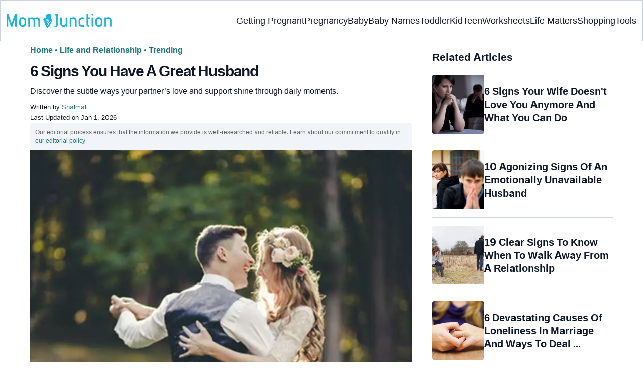

--- FILE ---
content_type: text/html
request_url: https://www.momjunction.com/trending/signs-you-have-a-great-husband_00450268/
body_size: 42664
content:
<!DOCTYPE html><html lang=en-US><head><meta charset="UTF-8"><meta name="viewport" content="width=device-width, initial-scale=1, maximum-scale=5"><link rel=preconnect href=https://fonts.googleapis.com><link rel=preconnect href=https://fonts.gstatic.com><link href="https://fonts.googleapis.com/css2?family=Inter:opsz,wght@14..32,100..900&display=swap&text=A..Z,a..z,0..9" rel=stylesheet as=style onload="this.onload=null;this.rel='stylesheet'"><style id=critical-css>/*<![CDATA[*/:root{--font-system:-apple-system,blinkmacsystemfont,segoe ui,roboto,oxygen,ubuntu,cantarell,fira sans,droid sans,helvetica neue,sans-serif;--font-body:Inter,var(--font-system),sans-serif}body{font-family:Inter,sans-serif!important}html{-webkit-text-size-adjust:100%;-ms-text-size-adjust:100%}body{margin:0}article{display:block}figure{display:block}footer{display:block}header{display:block}nav{display:block}section{display:block}a{background-color:transparent}b{font-weight:700}strong{font-weight:700}sup{position:relative;font-size:75%;line-height:0;vertical-align:baseline}sup{top:-.5em}img{border:0}figure{margin:1em
40px}hr{height:0;-webkit-box-sizing:content-box;-moz-box-sizing:content-box;box-sizing:content-box}button{margin:0;font:inherit;color:inherit}input{margin:0;font:inherit;color:inherit}button{overflow:visible}button{text-transform:none}button{-webkit-appearance:button;cursor:pointer}button::-moz-focus-inner{padding:0;border:0}input::-moz-focus-inner{padding:0;border:0}input{line-height:normal}table{border-spacing:0;border-collapse:collapse}td{padding:0}th{padding:0}.aawp-product{position:relative;margin:0
0 30px;width:100%}.aawp-product .aawp-product__title{word-wrap:break-word}*{-webkit-box-sizing:border-box;-moz-box-sizing:border-box;box-sizing:border-box}:after{-webkit-box-sizing:border-box;-moz-box-sizing:border-box;box-sizing:border-box}:before{-webkit-box-sizing:border-box;-moz-box-sizing:border-box;box-sizing:border-box}html{font-size:10px;-webkit-tap-highlight-color:rgba(0,0,0,0)}body{font-size:14px;line-height:1.42857143;color:#333;background-color:#fff}button{font-size:inherit;line-height:inherit}input{font-size:inherit;line-height:inherit}a{color:#337ab7;text-decoration:none}figure{margin:0}img{vertical-align:middle}.img-responsive{display:block;max-width:100%;height:auto}hr{margin-top:20px;margin-bottom:20px;border:0;border-top:1px solid #eee}h4{margin-top:10px;margin-bottom:10px}p{margin:0
0 10px}.text-capitalize{text-transform:capitalize}ol{margin-top:0;margin-bottom:10px}ul{margin-top:0;margin-bottom:10px}ul
ul{margin-bottom:0}.container{padding-right:15px;padding-left:15px;margin-right:auto;margin-left:auto}@media (min-width:768px){.container{width:750px}}@media (min-width:992px){.container{width:970px}}@media (min-width:1200px){.container{width:1170px}}.container-fluid{padding-right:15px;padding-left:15px;margin-right:auto;margin-left:auto}.col-md-4{position:relative;min-height:1px;padding-right:15px;padding-left:15px}.col-sm-4{position:relative;min-height:1px;padding-right:15px;padding-left:15px}.col-xs-12{position:relative;min-height:1px;padding-right:15px;padding-left:15px}.col-xs-6{position:relative;min-height:1px;padding-right:15px;padding-left:15px}.col-xs-12{float:left}.col-xs-6{float:left}.col-xs-12{width:100%}.col-xs-6{width:50%}@media (min-width:768px){.col-sm-4{float:left}.col-sm-4{width:33.33333333%}}@media (min-width:992px){.col-md-4{float:left}.col-md-4{width:33.33333333%}}table{background-color:transparent}th{text-align:left}label{display:inline-block;max-width:100%;margin-bottom:5px;font-weight:700}.btn{display:inline-block;padding:6px
4px;margin-bottom:0;font-size:14px;font-weight:400;line-height:1.42857143;text-align:center;white-space:nowrap;vertical-align:middle;-ms-touch-action:manipulation;touch-action:manipulation;cursor:pointer;-webkit-user-select:none;-moz-user-select:none;-ms-user-select:none;user-select:none;background-image:none;border:1px
solid transparent;border-radius:4px}.dropdown{position:relative}.clearfix:after{display:table;content:' '}.clearfix:before{display:table;content:' '}.container-fluid:after{display:table;content:' '}.container-fluid:before{display:table;content:' '}.container:after{display:table;content:' '}.container:before{display:table;content:' '}.clearfix:after{clear:both}.container-fluid:after{clear:both}.container:after{clear:both}.hide{display:none!important}html{margin:0;padding:0;border:0;vertical-align:baseline;-webkit-text-size-adjust:100%;-ms-text-size-adjust:100%;height:auto!important;min-height:100%!important}body{word-spacing:0;letter-spacing:0;line-height:160%}a{margin:0;padding:0;border:0;font-size:100%;vertical-align:baseline;text-decoration:none;outline:0;position:relative}b{margin:0;padding:0;border:0;font-size:100%;vertical-align:baseline;font-weight:600}strong{margin:0;padding:0;border:0;font-size:100%;vertical-align:baseline;font-weight:600}::selection{background-color:#089;color:#fff}a::selection{background-color:#089;color:#fff;text-decoration:underline}.entry-content
img{max-width:100%;height:auto}iframe{max-width:100%;margin:0;padding:0;border:0;font-size:100%;vertical-align:baseline}cite{margin:0;padding:0;border:0;font-size:100%;vertical-align:baseline}div{margin:0;padding:0;border:0;font-size:100%;vertical-align:baseline}em{margin:0;padding:0;border:0;font-size:100%;vertical-align:baseline}i{margin:0;padding:0;border:0;font-size:100%;vertical-align:baseline}label{margin:0;padding:0;border:0;font-size:100%;vertical-align:baseline}li{margin:0;padding:0;border:0;font-size:100%;vertical-align:baseline}span{margin:0;padding:0;border:0;font-size:100%;vertical-align:baseline}sup{margin:0;padding:0;border:0;font-size:100%;vertical-align:baseline}tbody{margin:0;padding:0;border:0;font-size:100%;vertical-align:baseline}thead{margin:0;padding:0;border:0;font-size:100%;vertical-align:baseline}time{margin:0;padding:0;border:0;font-size:100%;vertical-align:baseline}tr{margin:0;padding:0;border:0;font-size:100%;vertical-align:baseline}u{margin:0;padding:0;border:0;font-size:100%;vertical-align:baseline}article{margin:0;padding:0;border:0;font-size:100%;vertical-align:baseline;display:block}figure{margin:0;padding:0;border:0;font-size:100%;vertical-align:baseline;display:block}header{margin:0;padding:0;border:0;font-size:100%;vertical-align:baseline;display:block}nav{margin:0;padding:0;border:0;font-size:100%;vertical-align:baseline;display:block}section{margin:0;padding:0;border:0;font-size:100%;vertical-align:baseline;display:block}ol{margin:0;padding:0;border:0;font-size:100%;vertical-align:baseline;list-style:none}ul{margin:0;padding:0;border:0;font-size:100%;vertical-align:baseline;list-style:none}table{margin:0;padding:0;border:0;font-size:100%;vertical-align:baseline;border-collapse:collapse;border-spacing:0}td{margin:0;padding:0;border:0;font-size:100%;vertical-align:baseline;font-weight:400;text-align:left}th{margin:0;padding:0;border:0;font-size:100%;vertical-align:baseline;font-weight:400;text-align:left}img{margin:0;padding:0;border:0;font-size:100%;vertical-align:baseline;border:0;-ms-interpolation-mode:bicubic;max-width:100%}.article_tagline{margin-top:8px;margin-bottom:8px;font-size:16px;line-height:1.5}.modulereadmore{font-size:1rem}.modulereadmore
p{font-size:16px!important;line-height:25.6px}.modulereadmore p
a{font-size:16px!important;font-weight:700!important;color:#1D7777!important}.clear:after{display:table;content:''}.clear:before{display:table;content:''}.site-content article:after{display:table;content:''}.site-content article:before{display:table;content:''}.entry-content
th{font-size:13px;line-height:2.181818182;font-weight:600;text-transform:uppercase;color:#636363}button{line-height:normal}button{border:0;color:#fff;cursor:pointer;font-size:12px;line-height:20px;font-weight:400;text-align:center;text-decoration:none;padding:6px
14px;-webkit-appearance:none;-moz-border-radius:3px;-webkit-border-radius:3px;border-radius:3px;background-color:#00bbd3}.clear:after{clear:both}img.size-full{max-width:100%;height:auto}img.wp-post-image{max-width:100%;height:auto}.clearfix:after{clear:both;content:'.';display:block;height:0;overflow:hidden}.clearfix:before{content:'.';display:block;height:0;overflow:hidden}.clearfix{zoom:1}.site-content{margin:0}.widget-area{margin:0}.wptp-simple-tooltip{position:relative!important}.wptp-tooltip-text
span{display:block;font-size:16px!important}.superinfo{font-weight:700;border:1px
solid #1D7777;font-size:10px;border-radius:50%;padding:0
4.5px;color:#1D7777}.wptp-tooltip-text{display:none;position:absolute;background-color:#fff;padding:20px
20px;word-break:break-word;font-weight:400;z-index:1200;font-size:16px!important;box-shadow:0 14px 28px rgb(0 0 0 / 25%),0 10px 10px rgb(0 0 0 / 22%);width:-webkit-fill-available!important;line-height:initial;max-width:42.5em;line-height:140%;min-width:15em}.wptp-simple-tooltip:hover::before{content:'';position:absolute;display:block;width:0;left:-.5em;margin-top:0;border:15px
solid transparent;box-shadow:-1px -1px 5px -2px rgb(0 0 0 / 50%);transform:rotate(45deg)}.entry-content
ol{margin:0
0 5px;line-height:1.6;overflow:initial;list-style:decimal;position:relative}.entry-content ul
ul{margin-bottom:0;position:relative!important;overflow:initial!important}.entry-content
iframe{margin-bottom:24px}.entry-content
iframe.article_vdo{max-width:876px;width:100%;height:315px;margin-top:16px!important}.entry-content
table{border-bottom:1px solid #eaeaea;color:#757575;font-size:12px;line-height:2;margin:0
0 24px;width:100%}.entry-content
td{border-top:1px solid #eaeaea;padding:6px
10px 6px 0;vertical-align:top}.site-content
article{margin-bottom:24px;padding-bottom:24px;word-wrap:break-word}.site-content
article.post{overflow:hidden;background:#fff}body.single
article{padding:5px
0 15px;margin-bottom:0}.entry-header{margin-bottom:30px}#breadcrumbs span
a{color:#1D7777}#breadcrumbs
span{color:#1D7777}#breadcrumbs span span:last-child{color:#1D7777;font-weight:700}#breadcrumbs span span a:last-child{color:#1D7777;font-weight:700}#breadcrumbs
span{color:#1D7777;font-weight:400!important;display:inline-block}.prof{display:flex;align-items:center}.author-btns{border-bottom:none;margin:18px
0;width:fit-content}.imgshare_buttons
img{-webkit-transition:opacity .2s ease-out;-moz-transition:opacity .2s ease-out;transition:opacity .2s ease-out}#submain{padding-top:10px;background:#fff}.social{position:initial;width:50px;top:200px;bottom:5%;text-align:center;z-index:10000000}.wp-caption.alignnone{width:99%;top:-8px}.wp-caption{max-width:100%}.clear{float:none;clear:both;line-height:20px;margin:10px!important}hr{border-top:1px solid #9c9c9c}p{margin:0;padding:0;border:0;font-size:100%;vertical-align:baseline}.white{color:#fff}.footermenu{text-align:center;padding-top:10px}.footermenu
div{background:0;border:0;margin:10px
0}footer{margin:0;padding:0;border:0;font-size:100%;vertical-align:baseline;display:block;font-size:18px}.bgwhite{background:#fff}.follow{color:#757575;padding:10px
0;font-size:19px}.footermenu li
a{color:#757575}.footermenu
li{display:inline-block;padding:4px!important;text-align:left!important;font-size:16px!important;color:#757575;line-height:1.42857143}.mobonly{display:none!important}.containergod
article{padding:0
10px 15px 10px}body{vertical-align:baseline;color:#0F172A;margin:0;padding:0;border:0;-webkit-font-smoothing:subpixel-antialiased;overflow-x:hidden;height:auto!important;min-height:100%!important;text-rendering:optimizeLegibility}h1{clear:both;margin:0;padding:0;border:0;font-size:100%;vertical-align:baseline;text-transform:capitalize;font-weight:700}h2{clear:both;margin:0;padding:0;border:0;font-size:100%;vertical-align:baseline;text-transform:capitalize;font-weight:700}h3{clear:both;margin:0;padding:0;border:0;font-size:100%;vertical-align:baseline;text-transform:capitalize;font-weight:700}h4{clear:both;margin:0;padding:0;border:0;font-size:100%;vertical-align:baseline;text-transform:capitalize;font-weight:700}.pullauthor-details{display:-ms-flexbox;display:flex;-ms-flex-align:start;align-items:flex-start;width:auto;float:none;margin:10px
auto;text-transform:initial;font-weight:700}ul.mj-toc-list
a{text-decoration:none}.info_help
a{outline:0;text-decoration:none}.decision{display:inline-block}.feedbackLink1.no
img{transform:rotateZ(180deg)}.feedbackLink1{cursor:pointer;font-size:20px;padding:0
4px}.feedbackLink2{cursor:pointer;font-size:20px;padding:0
4px}.footermenu
ul{margin-top:0;margin-bottom:10px}button{background-color:#00bbd3}.copyfooter
p{margin:0
0 10px}.advert{position:relative;margin:20px
0;text-align:center!important}.advert:before{content:'Advertisement';display:block;left:0;height:20px;font-size:9px;line-height:20px;letter-spacing:1px;color:#6f7174}a.amazon_link{font-weight:600;background-image:linear-gradient(to right top,#b2131d,#b41922,#b51f27,#b7232b,#b82830,#b82830,#b92931,#b92931,#b8252e,#b7212a,#b51c27,#b41723);color:rgba(255,255,255,.9)!important;padding:7px
12px 7px 22px;border-radius:5px;display:table;margin:0
auto;text-decoration:none;letter-spacing:.45px}a.amazon_link:before{font-family:FontAwesome;position:relative;top:0}.imgshare_buttons{position:relative;display:block;line-height:10px!important}.disclaimer_footer
a{color:#1D7777}.disclaimer_footer
p{font-size:13px;text-align:justify;margin:0
auto;padding:0
8%;color:#333}#primary #content .entry-header{margin-bottom:0!important;position:relative}@media (min-width:1200px){.container{width:1280px}.single
.container{width:1160px;grid-auto-rows:1fr;display:flex;padding:0}footer#submain
.container{display:block!important}div#secondary{overflow:clip;min-width:300px}}@media screen and (max-width:720px){.wptp-simple-tooltip{display:none}.wptp-tooltip-text
span{display:block;margin-top:1.5em!important;font-size:16px!important}.wptp-tooltip-text{padding:10px
20px 20px;max-width:20em}#BackToToc{opacity:0;transition:opacity 1s,max-height 0s;z-index:1;position:absolute;margin-top:5px}.mj-toc-list{position:relative;background-color:#fff;z-index:1}ul.mj-toc-list{padding:10px
0}.ds-block{opacity:1!important;transition:opacity 1s,max-height 0s 1s!important;position:relative!important}body{overflow-x:hidden;font-size:16px;-webkit-tap-highlight-color:transparent;color:#000}body:not(.buddypress) #content
article{clear:left;background-color:#fff;overflow:hidden;margin:0;border-bottom:1px solid #eee}.entry-header{margin-bottom:15px}.widget-area{clear:both}::-webkit-input-placeholder{color:#888}::-moz-placeholder{color:#888}#submain{padding:10px
0!important}.btn{background-color:#f56363}.social{width:100%;bottom:10px;top:inherit}body.single
article{padding:0;margin-bottom:0}body{background-color:#fff}}@media screen and (min-width:721px){body{background-color:#fff;font-size:16px}div#mobile-check{display:none}}@media (max-width:770px){.entry-content .aawp .aawp-product--list .aawp-product__inner{display:block!important;max-width:300px;margin:0
auto}.entry-content .aawp .aawp-image{height:300px;display:contents}}@media only screen and (min-device-width:320px) and (max-device-width:480px){body{overflow-y:scroll;-webkit-text-size-adjust:100%;-ms-text-size-adjust:100%}html{overflow-y:scroll;-webkit-text-size-adjust:100%;-ms-text-size-adjust:100%}}@media screen and (max-width:480px){.containergod{margin-top:65px}.pullauthor-details{width:100%;float:none;margin:0
auto}}@media(max-width:800px){body.single-post #primary #content
article{margin-top:0!important}.footermenu
li{padding:0
6px;font-size:13px;display:block!important}.footermenu{text-align:center}.footermenu{overflow-x:scroll;white-space:nowrap;padding:0}.footermenu
div{padding:5px
0;margin:3px
0;background:0}.mobonly{display:block!important}}.pd0{padding:0!important}.modulereadmore
.bio_read_more{float:right;font-weight:700}.newpin.featured-img_mj{position:relative}.newpinit_sc_new{display:block;position:relative;height:auto}@media(min-width:768px){.footermenu
ul{display:grid;grid-template-columns:230px auto;justify-content:space-evenly}.footermenu
li{text-align:left}.entry-header .entry-title{width:100%!important}}@media (max-width:1280px){.container{width:initial}}@media (max-width:820px){.footermenu{text-align:center}.footermenu
li{padding:0
6px;font-size:13px}.footermenu
div{padding:5px
0}.footermenu{overflow-x:scroll;white-space:nowrap;padding:0}.footermenu
div{margin:3px
0;background:0}.mobonly{display:block!important}}@media (max-width:320px){.follow{font-size:16px}}@media screen and (max-width:767px){body.single-post #content
article{margin-top:0!important}.containergod{margin-top:65px}.copyfooter
.blank_content{margin-bottom:25px}.mutl_buy_btn
a.amazon_link{text-align:center;width:85%!important;float:none;margin:5px
auto 5px auto!important}.entry-content .aawp-product__meta
.button_black{max-width:255px;text-align:center;margin:6px
auto 0;padding:15px}.modulereadmore
.bio_read_more{display:block;font-weight:700;float:none;text-align:center}.newpinit_sc_new{position:absolute;bottom:10px;right:10px;height:45px}}@media(min-width:1024px){.site-content{float:left}.widget-area{float:right;width:360px;margin-left:40px}}#key_takeaway_heading{text-transform:none;font-size:24px;line-height:1.4;margin:1px
0}.share_icons_space{margin-right:5px}.pd0{padding:0!important}.protip_external{position:relative;padding:8px
5px;line-height:1.5em;border:0;border-radius:7px;margin-bottom:0;color:#0f172a;z-index:2;margin-top:10px;background-color:#F8FAFC;overflow:initial}.protip_external:before{background:transparent;content:none;height:100%;top:0;position:relative;width:100%;z-index:-4;border-radius:0;left:auto}.protip_title{font-size:23.04px;font-weight:700;margin-bottom:10px}.protip_title
img{position:relative;top:8px;display:inline;height:32px;width:32px}.protip_content{line-height:1.6;font-size:16px;color:#0f172a;margin:0
0 5px;font-weight:400}.protip_inner{z-index:2;width:97%;margin:0
auto}.info_help
span{font-size:17px}.decision{margin-left:2rem;margin-top:0}.decision
a{background-color:#fff;border:1px
solid rgb(212,210,208);margin-left:0;display:inline-block;border-radius:9px;background:0;cursor:pointer;outline:0;padding:0rem 1rem;transition:all .15s ease-in-out;fill:#646464}a.feedbackLink1{box-sizing:border-box;appearance:none;text-align:left;user-select:none;-webkit-box-align:center;align-items:center;-webkit-box-pack:center;justify-content:center;position:relative;line-height:1.75;width:auto;border-top-left-radius:0;border-bottom-left-radius:0}a.feedbackLink2{border-top-right-radius:0;border-bottom-right-radius:0;border-bottom-left-radius:9px;margin-right:-1px;box-sizing:border-box;appearance:none;text-align:left;user-select:none;-webkit-box-align:center;align-items:center;-webkit-box-pack:center;justify-content:center;position:relative;line-height:1.75;width:auto}.survey_link{background-color:#1D7777;box-shadow:none;border:0;border-radius:9px;padding:1.5rem;width:fit-content;color:#fff;margin:5px
0 5px 0}.survey_link
a{color:#fff!important}.decision
a.no{transform:initial}.feedbackLink1.no
img{transform:initial}.feedbackLink1
img{margin-bottom:-5px}@media only screen and (max-width:720px){.decision{display:inline-block;margin-left:2rem}.protip_external::before{width:160%;top:-10em;height:130%}.protip_inner{z-index:2;width:97%;margin:0
auto}}body{letter-spacing:0;word-spacing:0;line-height:160%}.star-image{display:inline!important;font-size:17px!important;align-items:center;flex-wrap:nowrap;font-weight:600;margin-left:-7px;margin-top:-10px}.star-image
img{width:17px!important;margin-top:-4px;margin-right:5px}.star-text{font-weight:600;display:inline;font-size:18px;margin-left:5px}.aawp .aawp-product--list{padding-top:0!important}h1{font-size:30px;font-weight:bold;line-height:1.3;word-spacing:-1px;letter-spacing:-1px;margin:10px
0 0;color:#0F172A}h2{margin:16px
0 8px;line-height:1.3;word-spacing:0;letter-spacing:0;color:#0F172A;font-weight:bold}h3{margin:16px
0 8px;line-height:1.3;word-spacing:0;letter-spacing:0;color:#0F172A;font-weight:bold}h4{margin:16px
0 8px;line-height:1.3;word-spacing:0;letter-spacing:0;color:#0F172A;font-weight:bold}h2{font-size:27.65px}h3{font-size:23.04px}.containergod
#breadcrumbs{font-size:16px;font-weight:400}.entry-content
p{font-size:16px;line-height:160%;word-spacing:0;letter-spacing:0;color:#0F172A;margin:8px
0 4px}.entry-content ol
li{margin:0
0 0 5px;font-size:16px;list-style-position:inside}.entry-content
li{font-size:16px;color:#0F172A;margin:0
0 0 5px;list-style-position:inside}.entry-content ol
li.message{margin:.5rem 0}.faqheader{background-color:#1D7777;border-top-right-radius:20px;border-top-left-radius:20px;margin-bottom:0;padding:3px;color:white;text-align:center}.qtext{background-color:#F7F9F9;font-size:21px;font-weight:700;padding:3px
8px}.qtext
p{font-size:21px;font-weight:700}.atext{background-color:#F7F9F9;padding:0
8px;margin-bottom:0}.atext
p{padding:0;margin:0}.atext:nth-last-child(1) p{padding-bottom:10px}#frequently-asked-questions
ul{margin:0}.item .div-awards{display:block}.div-awards{color:#424242;cursor:default;margin-right:5px}.disclaimer_text{padding-bottom:12px}.entry-content
h4{font-size:20px;font-weight:700}.info_help{max-width:500px;background-color:#fff;text-align:left;font-size:inherit;font-size:25px;display:flex;padding-top:1.5rem;border-top:1px solid rgba(0,0,0,.15);max-width:initial;align-items:center}.single-postmeta{line-height:21.28px;font-size:13.33px;color:#0F172A;margin-top:8px;text-transform:uppercase}#affliate_block,#editorial_block{font-size:12px;color:#636363;background:#fff;text-transform:none;line-height:17px;background-color:rgb(241,245,249);padding:10px;border-radius:5px}#affliate_block a,#editorial_block
a{font-size:12px}#primary
.article_tagline{margin-top:8px;margin-bottom:8px;font-size:16px;line-height:1.5}.entry-content
ul{line-height:1.6;margin:0
0 5px;overflow:initial;list-style:disc;position:relative}ul.mj-toc-list
li{padding:2px
0;list-style:disc;margin:0
0 0 20px}.entry-content p.wp-caption-text,figure.wp-block-image figcaption,.wp-block-image figure
figcaption{margin:0
0 8px;color:#333;font-size:11.11px;position:relative;font-style:initial;max-width:100%;padding:0;line-height:6%;padding-bottom:5px}.entry-content .featured-img_mj .wp-caption-text{margin:0
0 8px;color:#333;font-size:11.11px;position:relative;font-style:initial;max-width:100%;padding:0;line-height:115%}.single-postmeta
a{font-size:13.3px}#primary
a{color:#1D7777;position:relative}cite{display:inline-block;margin:3px
0}cite{font-style:normal}cite
a{font-style:normal}.decision
img{border-radius:0;width:17px;height:17px}.key_takeaway_block{box-shadow:none;border:0;background-color:#F8FAFC;overflow:hidden;position:relative;margin:2.5rem 0;width:calc(100%-5px);border-radius:9px;padding:.5rem 1rem}.key_takeaway_block:before{content:'';background-color:#F1F5F9;width:550px;height:350px;border-radius:50%;position:absolute;z-index:0;top:-10em;left:-7em}.key_takeaway_block:after{content:'';background-color:#F1F5F9;width:350px;height:300px;border-radius:50%;position:absolute;z-index:0;bottom:-11em;left:20em}.key_takeaway_block
ul{z-index:1;position:relative}#key_takeaway_heading{position:relative;z-index:1}#key_takeaway_content{position:relative;z-index:1}.ps-exp{background:linear-gradient(0deg,#F1F5F9,#F1F5F9);padding:10px;border-top-right-radius:16px;border-bottom-left-radius:16px;margin:24px
0;border:1px
solid rgba(203,213,225,1)}.tocHeader{border-bottom:0;text-align:left;background-color:#F1F5F9;padding:10px
0 4px;height:auto;margin-bottom:0;border-left:2px solid #00BBD3;color:#0f172a;line-height:15px;font-weight:700;margin-top:10px}.tocHeader
span{background-color:transparent;text-transform:capitalize;color:#0F172A;display:inline-block;padding:6px
15px;margin:auto;font-size:16px}div#BackToToc{background:#F1F5F9;padding:0
10px;margin-top:0;border-left:2px solid #00BBD3;position:relative}#BackToToc .mj-toc-list{border-bottom:0;padding:0
8px 14px;background-color:transparent;margin:0
0 16px}.containergod{margin-top:0!important;width:100%}.mj_grid_container
button{padding-top:.3em;margin:0;font-weight:500}.mj_grid_container
h4{padding-top:.3em;font-weight:500!important;font-size:16px!important;line-height:23px!important;margin:0!important}.mj_grid_container{margin-bottom:30px;display:grid;display:-ms-grid;justify-content:center;grid-template-columns:1fr 1fr;grid-gap:15px 20px}.mj_grid_container .grid_item
.item{text-align:left;padding-left:5px}.mj_grid_container
.grid_item{display:grid;display:-ms-grid;grid-template-columns:100px auto;justify-content:start;align-items:center;grid-gap:10px;text-align:center;border:1px
solid #e6e6e6;border-radius:4px;padding:5px}.mj_grid_container .btn-color{margin:.4em 0;padding:8px
14px;background-color:#008899!important;color:#fff;font-weight:600;font-size:14px;border-radius:5px;cursor:pointer;text-transform:none;overflow:visible;white-space:nowrap;border-width:0!important}.aawp-custable-imgdiv{height:100px}.aawp-custable-imgdiv
a{display:flex;justify-content:center}.mj_grid_container
img{max-width:100%;width:auto;height:auto;max-height:100px}.mutl_buy_btn{display:flex;grid-template-columns:1fr auto;margin:16px
0}.mutl_buy_btn
a.amazon_link{background:#089;color:#FFF!important;text-transform:uppercase;font-size:16px;border-radius:8px;padding:13px
12px 13px 18px!important;width:45%;text-align:center}a.amz_price_check{background:#008899!important;color:#fff!important;width:230px;display:block;line-height:24.8px;border-radius:4px}.amz_price_check button.btn.btn-color{background:#008899!important;color:#fff!important;width:230px;display:block;line-height:24.8px;border-radius:4px}a.amazon_link{background:#008899!important;color:#fff!important;width:230px;display:block;line-height:24.8px;border-radius:4px}.mj_grid_container .btn-color{background:#008899!important;border-radius:8px;color:white!important;font-weight:700}.entry-content .aawp-product__meta
.button_black{background-color:#008899!important;border-radius:8px;color:#FFF;padding:17px
4px;width:100%}#primary .button_black a.aawp-product__title{color:#FFF;font-weight:700}.entry-content .aawp .aawp-image{text-align:initial}.entry-content .aawp .aawp-product--list{border:0!important}.entry-content .aawp .aawp-product--list .aawp-product__content{margin-left:0}.aawp .aawp-product--list .aawp-product__content{display:block;margin-left:75px;min-height:75px;padding:3px
10px 5px}.aawp .aawp-product--list:after{content:' ';display:table}.aawp .aawp-product--list:before{content:' ';display:table}.entry-content .aawp .aawp-product--list .aawp-product__inner{display:grid;grid-template-columns:auto 280px;height:auto;align-items:center}.aawp .aawp-product--list{zoom:1;background:#fff;border:1px
solid #ececec;color:inherit;position:relative;display:block;max-width:100%;font-size:15px;line-height:1.6;white-space:normal;min-width:100%;margin:0
0 20px;padding:10px}.button_black{background-color:black;margin:10px;padding:10px;text-align:center}.aawp .aawp-product--list .aawp-product__title{display:block;border:0;box-shadow:none;outline:0;text-decoration:none;font-size:16px;font-weight:700;line-height:20px;overflow:hidden;text-overflow:ellipsis;white-space:nowrap}.aawp .aawp-product--list .aawp-product__image{position:relative!important;width:-webkit-fill-available!important}.aawp.new-block
img{max-height:500px;max-width:100%;object-fit:contain}.brand_credits{font-size:12px;line-height:2;color:#757575}body .social-links
img{max-width:30px;width:26px;margin-top:8px;margin-right:8px;height:auto;padding-right:0!important}.discount_text{text-align:center;display:block;font-size:18px;font-weight:700;color:#089;margin-top:5px}.medical-author-reviewer{color:#0F172A;position:relative;font-size:13.3px}.medical-reviewer .tool-tip{position:relative;display:inline;padding:5px
0;text-transform:capitalize;color:#1D7777}.editor-reviewer .tool-tip{position:relative;display:inline;padding:5px
0;text-transform:capitalize;color:#1D7777}.fact-reviewer .tool-tip{position:relative;display:inline;padding:5px
0;text-transform:capitalize;color:#1D7777}.tool-tip{position:relative;display:inline;padding:5px
0;text-transform:capitalize;color:#d22d46}.author-reviewer .tool-tip-text,.editor-reviewer .tool-tip-text{display:none;width:100%;background:#FFF;box-shadow:0 1px 4px 0 rgb(0 0 0 / 15%);border:1px
solid #D3D3D3;border-radius:32px;color:#0f172a;text-align:left;border-radius:32px;padding:16px;position:absolute;z-index:1;left:0;max-width:500px}.evd_btn .tool-tip-text{display:none;width:100%;background:#FFF;box-shadow:0 1px 4px 0 rgb(0 0 0 / 15%);border:1px
solid #000;border-radius:32px;color:#0f172a;text-align:left;padding:16px;position:absolute;z-index:1;left:390px;max-width:500px;top:10%}.facts_box{display:grid;grid-template-columns:auto 1fr;grid-gap:4px;padding:0
8px;height:auto;width:auto;align-items:center;border-radius:4px;border:1px
solid #1d7777;color:#1d7777;font-size:13.3px;cursor:pointer;float:right;margin-bottom:5px;line-height:1.6;margin-top:0;position:absolute;top:0;left:80%}@media screen and (max-width:767px){.evd_btn .tool-tip-text{left:0;top:97%}}@media (max-width:768px){.facts_box{top:0;left:0;position:relative;display:inline-block;float:none;margin:8px
0 16px;padding:0
9px}}.medical-reviewer .tool-tip-text{display:none;width:100%;background:#FFF;box-shadow:0 1px 4px 0 rgb(0 0 0 / 15%);border:1px
solid #D3D3D3;border-radius:32px;color:#0f172a;text-align:left;border-radius:32px;padding:16px;position:absolute;z-index:1;left:0;max-width:500px}.editor-reviewer .tool-tip-text{display:none;width:100%;background:#FFF;box-shadow:0 1px 4px 0 rgb(0 0 0 / 15%);border:1px
solid #D3D3D3;border-radius:32px;color:#0f172a;text-align:left;border-radius:32px;padding:16px;position:absolute;z-index:1;left:0;max-width:500px}.fact-reviewer .tool-tip-text{display:none;width:100%;background:#FFF;box-shadow:0 1px 4px 0 rgb(0 0 0 / 15%);border:1px
solid #D3D3D3;border-radius:32px;color:#0f172a;text-align:left;border-radius:32px;padding:16px;position:absolute;z-index:1;left:0;max-width:500px}.medical-reviewer .tool-tip-text::after{content:'';position:absolute;bottom:100%;left:30%;border-width:5px;border-style:solid;border-color:transparent transparent #fff transparent;box-shadow:0 0 1px 0 rgb(0 0 0 / 2%)}.editor-reviewer .tool-tip-text::after{content:'';position:absolute;bottom:100%;left:20%;border-width:5px;border-style:solid;border-color:transparent transparent #fff transparent;box-shadow:0 0 1px 0 rgb(0 0 0 / 2%)}.fact-reviewer .tool-tip-text::after{content:'';position:absolute;bottom:100%;left:25%;border-width:5px;border-style:solid;border-color:transparent transparent #fff transparent}.author-reviewer .tool-tip{position:relative;display:inline;padding:5px
0;text-transform:capitalize;color:#1D7777}.medical-popup-profile{display:flex;gap:8px}.author-popup-profile{display:flex;gap:8px}.medical-reviewer{margin-bottom:2px;line-height:22.4px}.editor-reviewer{margin-bottom:2px;line-height:22.4px}.fact-reviewer{margin-bottom:2px;line-height:22.4px}.author-reviewer{margin-top:2px;line-height:22.4px}.profile-img
img{border-radius:50%}.profile-name>*{display:block}.profile-name
a{font-size:18px!important;font-weight:700;color:#1D7777}.profile-qual{display:block;font-weight:400!important;font-size:14px;color:#089}.profile-social{display:flex;gap:10px;padding-top:4px}.profile-spl{display:block;font-size:14.22px}.profile-exp{display:block;font-size:14.22px}.profile-spl{margin:10px
0 4px}.profile-exp{margin:4px
0 10px}.helpful-reviewer{border:1px
solid rgba(0,136,153,.75);background-color:rgba(229,250,255,1);border-radius:16px;padding:18px
36px;position:relative;margin:24px
0}.helpful-reviewer
span{text-align:center;display:block}.helpful-reviewer
p{border-left:1px solid #94A3B8;border-right:1px solid #94A3B8;padding:12px;position:relative;margin-top:0}.helpful-reviewer p:before{content:'';background:#94A3B8;width:25%;height:1px;position:absolute;left:0;display:block;top:0}.helpful-reviewer p:after{content:'';background:#94A3B8;width:25%;height:1px;position:absolute;right:0;bottom:0;display:block}@media(max-width:575px){.helpful-reviewer
p{margin-top:10px}.helpful-reviewer{padding:16px
8px}}.worth-buying-section{box-shadow:0 1px 4px 0 rgba(0,0,0,.15),0px -1px 4px 0 rgba(0,0,0,.15);padding:10px;border-radius:6px;margin:16px
0}.worth-buy-inner{background-color:rgba(229,250,255,1);padding:8px;border-radius:6px}.worth-buy-title{display:flex;align-items:center}.worth-buy-icon{display:flex}.worth-buy-text{padding:0
6px}.worth-buy-text
p{margin:0;line-height:160%}.worth-buying-section
p{margin:8px
0 0}.site-content
article.post{overflow:initial}@media(max-width:720px){.mutl_buy_btn{display:grid;grid-template-columns:auto}#primary
#key_takeaway_heading{margin:8px}#primary
#key_takeaway_content{margin:0
0 16px}.tocHeader{border-bottom:0;text-align:left;background-color:#CBD5E1;padding:10px
0;height:auto;margin-bottom:0;border-left:0;z-index:1}div#BackToToc{padding:10px
0 0;border-left:0}.entry-header .entry-title{font-size:23.04px}body.single article .entry-content
h2{font-size:19.2px;line-height:160%}body.single article .entry-content
h3{font-size:19.2px;line-height:160%}.wp-caption.alignnone{width:100%;top:0}#primary .wp-caption{padding:0}.entry-content
img{border-radius:0}body #primary
.article_tagline{margin-top:4px}#primary .key_takeaway_block:before{width:500px;height:350px;top:-13em;left:-7em}#primary .key_takeaway_block:after{width:200px;height:200px;bottom:-3em;left:14em}body.single article .entry-content
h4{font-size:17px!important}a.amz_price_check{border-radius:4px;width:150px;padding:0;margin:4px
0}.amz_price_check button.btn.btn-color{border-radius:4px;width:150px;padding:0;margin:4px
0}a.amazon_link{border-radius:4px;width:150px;padding:0;margin:4px
0}.protip_title{font-size:19.2px}.aawp .aawp-product--list .aawp-product__content{display:block}}@media screen and (max-width:576px){.mj_grid_container{display:grid;display:-ms-grid;grid-template-columns:auto}.mj_grid_container
h4{font-size:14px}.mj_grid_container .btn-color{font-weight:500;font-size:12px}}.star-image{display:inline!important;font-size:17px!important;align-items:center;flex-wrap:nowrap;font-weight:600;margin-left:-7px;margin-top:-10px}.star-image
img{width:17px!important;margin-top:-4px;margin-right:5px}.star-text{font-weight:600;display:inline;font-size:18px;margin-left:5px}.aawp .aawp-product--list{padding-top:0!important}@media (max-width:575px){.footermenu .mobile-top{position:absolute;margin-top:-21em!important;width:100%}body #submain .m-pdt-gap{padding:5em
16px 12px!important}.copyfooter
.containergod{padding-bottom:7em!important}.containergod
#breadcrumbs{height:auto;margin:16px
0 4px}.entry-header .entry-title{display:inline}}@media (max-width:370px){.footermenu .mobile-top{margin-top:-22.5em!important}}.top-nav{display:flex;flex-direction:row;align-items:center;justify-content:space-between;color:#FFF;padding:1em;padding:25px
32px;border:1px
solid #CBD5E1}.menu-2{display:flex;flex-direction:row;list-style-type:none;margin:0;padding:0;grid-gap:20px}.sub-menu{display:none;position:absolute;background-color:#fff;color:#000;padding:10px
16px 16px;z-index:1;border-radius:0 0 16px 16px;box-shadow:0 2px 8px rgba(0,0,0,.1);width:max-content;margin-top:16px;margin-left:-1em}.menu-2
a{color:#0f172a!important;text-transform:capitalize;padding:20px
0;outline:0;font-size:18px!important}.menu-2 li .sub-menu
a{color:#0f172a!important;font-weight:400;font-size:16px!important}.sub-menu
li{margin:0;padding:4px
8px;border-radius:8px;font-size:16px!important;list-style:none}.menu-2>li{margin:0;position:relative}.menu-button-container{display:none;height:100%;width:30px;cursor:pointer;flex-direction:column;justify-content:center;align-items:center}#menu-toggle{display:none}.menu-button{display:block;background-color:#089;position:absolute;height:4px;width:30px;transition:transform 400ms cubic-bezier(0.23,1,.32,1);border-radius:2px}.menu-button::before{display:block;background-color:#089;position:absolute;height:4px;width:30px;transition:transform 400ms cubic-bezier(0.23,1,.32,1);border-radius:2px}.menu-button::after{display:block;background-color:#089;position:absolute;height:4px;width:30px;transition:transform 400ms cubic-bezier(0.23,1,.32,1);border-radius:2px}.menu-button::before{content:'';margin-top:-8px}.menu-button::after{content:'';margin-top:8px}.down-arrow{display:none}#menu-toggle:checked+.menu-button-container .menu-button::before{margin-top:0;transform:rotate(405deg)}#menu-toggle:checked+.menu-button-container .menu-button::after{margin-top:0;transform:rotate(-405deg)}.menu-2 li:after{background:none repeat scroll 0 0 transparent;bottom:0;content:'';display:block;height:2px;left:50%;position:absolute;background:#089;transition:width .3s ease 0s,left .3s ease 0s;width:0}.menu-2 li:hover:after{width:100%;left:0}.menu-2 li:nth-last-child(1) .sub-menu{right:0}.sub-menu li:after{background:transparent}.mobonly{display:none}.nav-logo
img{width:209px!important;height:28px!important}@media(max-width:1280px){.top-nav{padding:26px
12px}.containergod.container{padding-top:0}.menu-2{grid-gap:20px}}@media (max-width:1279px){#primary #content .entry-header{margin-top:0}.menu-button{display:block;height:2px;width:22px}.menu-button::before{display:block;height:2px;width:22px}.menu-button::after{display:block;height:2px;width:22px}.mobonly{display:block}.top-nav{padding:16px
12px 16px;z-index:102;width:100%;background-color:#fff}.menu-button-container{display:flex;height:30px;width:30px;z-index:102}.down-arrow{display:none;color:#0f172a;font-size:18px;position:absolute;right:1em;top:14px}.menu{position:absolute;top:0;margin-top:70px;left:auto;width:100%;right:0;display:block;z-index:100}#menu-toggle~.menu{height:0;margin:0;padding:0;border:0;transition:height 400ms cubic-bezier(0.23,1,.32,1);display:none}.menu-2{width:100%;right:0;height:100%;background-color:#fff;padding-top:0;display:block}.menu-2
li{color:white;border-bottom:1px solid #CBD5E1;height:auto;padding:0!important;background-color:#fff}.menu-2>li{display:block;justify-content:center;margin:0;padding:.5em 0;width:100%}.menu-2 .mobonly
img{width:180px;height:24px}.menu-2
a{text-transform:capitalize;font-weight:700;display:inline-block;padding:16px
15px}.sub-menu{position:relative;border-radius:0;box-shadow:none;width:auto}.menu-2 .sub-menu li
a{font-size:14.22px;font-weight:400;display:inline-block}.sub-menu li:nth-last-child(1){border-bottom:none!important}.sub-menu{padding:0;margin:0;background-color:#E5FAFF}.sub-menu
li{margin:5px
0;border-radius:0;padding:10px
0!important;border:0!important}.sub-menu li
a{padding:0
24px}.menu-2 li:after{background:transparent}.menu-2
li.mobonly{padding:18px
0 18px 16px!important;margin-top:1px;border-bottom:1px solid #0f172a}.sub-menu
li{background-color:#E5FAFF;margin:0}.sub-menu li:nth-child(1){border-top:1px solid #cbd5e1!important}.sub-menu li:nth-child(1){border-top:0}}@media(max-width:575px){.top-nav{justify-content:center;padding:24px
12px}.menu-button-container{display:flex;height:20px;width:20px;z-index:102;position:absolute;right:18px}.nav-logo
img{width:150px!important;height:20px!important}}.button_black{background-color:#fba806!important}.lt-cont
span{font-size:20px;line-height:130%;margin:12px
0 4px;display:-webkit-box!important;-webkit-line-clamp:3;-webkit-box-orient:vertical;overflow:hidden;font-weight:700}.latest-articles-section{margin-bottom:32px}.latest-articles-section
ul{list-style:none;display:flex;flex-wrap:wrap;gap:24px 20px;justify-content:space-around}.latest-articles-section .latest-articles-text{border-bottom:1px solid #CBD5E1;margin:40px
0 16px;padding-bottom:16px;font-size:23.04px;line-height:1.3;word-spacing:0;letter-spacing:0;color:#0F172A;font-weight:bold}.latest-articles-section ul
li{width:33%;border:1px
solid #CBD5E1;border-radius:16px;overflow:hidden;padding:8px;margin:0;flex:0 0 23%}.lt-img
img{border-radius:8px;object-fit:cover;width:100%;height:auto;min-height:275px}@media(max-width:996px){.latest-articles-section{display:none}.containergod
#secondary{max-width:100%!important}}@media(max-width:768px){.tocHeader
span{padding:3px
15px}.qtext{font-size:17px}.qtext
p{font-size:17px}}.aawp.new-block
img{min-height:auto!important}.aawp .aawp-product--list .aawp-product__image{height:auto!important}@media(max-width:820px){.aawp .aawp-product--list .aawp-product__content{padding:3px
0 5px}}#primary{counter-reset:my-sec-counter}table{color:#0f172a}tr{color:#0f172a}th{color:#0f172a}td{color:#0f172a}.comp-table
table{border:1px
solid #647488;border-radius:14px;border-collapse:separate;margin:24px
0;overflow:hidden;overflow-x:auto;display:block}.comp-table table tbody>tr>:nth-child(2){background-color:#FCF2F2}.comp-table table tbody>tr>:nth-child(3){background-color:#E8F5F5}.comp-table table tbody>tr>:nth-child(4){background-color:#FCF6EE}.comp-table
th{border-left:solid black 1px;border-top:solid black 1px;padding:0
8px}.comp-table
td{border-left:solid black 1px;border-top:solid black 1px;padding:0
8px}.comp-table thead
th{padding:0;vertical-align:top}.comp-table thead th:nth-child(1){vertical-align:middle}.comp-table tbody
th{vertical-align:middle}.comp-table thead th:nth-child(1){padding:0
8px}.comp-table th:first-child{border-left:none}#primary .entry-content .comp-table
th{color:#0f172a;text-transform:capitalize;width:25%}.comp-table th
div{text-align:center}.comp-table th
img{width:113px;height:123px;object-fit:contain;margin-top:10px}.comp-tb-aw-1{background-color:#DD8282;color:#fff;padding:14px
0;display:inline-block;height:90px;vertical-align:middle;display:flex;width:100%;align-items:center;justify-content:center}.comp-tb-aw-2{background-color:#20A0A0;color:#fff;padding:14px
0;display:inline-block;height:90px;vertical-align:middle;display:flex;width:100%;align-items:center;justify-content:center}.comp-tb-aw-3{background-color:#DDA858;color:#fff;padding:14px
0;display:inline-block;height:90px;vertical-align:middle;display:flex;width:100%;align-items:center;justify-content:center}.comp-table
td{text-align:center;vertical-align:middle}.prod_specification{display:block;margin-bottom:12px}#primary .entry-content .comp-table th
a{line-height:150%;display:block}.pros-cons{display:flex;gap:20px;margin:16px
0}.pros-section{width:50%}.cons-section{width:50%}.pros-title{background:rgba(81,161,144,1);background-image:url(https://cdn2.momjunction.com/wp-content/uploads/static-content/pros_triangle.svg);background-repeat:no-repeat;background-position:50px 0;background-size:100% 100%;padding:8px
12px 8px 12px;margin-bottom:4px}.pros-title h4,.pros-title
h3{font-size:20px;margin:0;color:#fff}.entry-content .pros-list{margin:0;list-style:none}.entry-content .pros-list
li{list-style-position:outside;margin:8px
0;background:rgba(203,213,225,.15);background-image:url(https://cdn2.momjunction.com/wp-content/uploads/static-content/icon-green-check.svg);background-repeat:no-repeat;padding:8px
8px 8px 2.1em;background-position:4px 8px}.entry-content .pros-list li::marker{text-align:start!important;text-align-last:start!important}.cons-title{background-color:rgba(226,124,116,1);background-image:url(https://cdn2.momjunction.com/wp-content/uploads/static-content/cons_traingle.svg);background-repeat:no-repeat;background-position:50px 0;background-size:100% 100%;padding:8px
12px 8px 12px;margin-bottom:4px}.cons-title h4,.cons-title
h3{font-size:20px!important;margin:0!important;color:#fff!important}.entry-content .cons-list{margin:0;list-style:none}.entry-content .cons-list
li{list-style-position:outside;margin:8px
0!important;background:rgba(203,213,225,.15);background-image:url(https://cdn2.momjunction.com/wp-content/uploads/static-content/icon-cross-red.svg);background-repeat:no-repeat;padding:8px
8px 8px 2.1em;background-position:4px 8px}@media(max-width:575px){.pros-cons{flex-direction:column}.pros-section{width:100%}.cons-section{width:100%}}.comp-table th
div{line-height:19.5px}.comp-tb-aw-1{background-color:rgba(221,130,130,1)}.comp-tb-aw-2{background-color:rgba(175,124,226,1)}.comp-tb-aw-3{background-color:rgba(119,168,84,1)}.comp-table-award{font-size:12px;color:#089;font-weight:700;line-height:28.3px;margin:3px
0}[data-star]{text-align:left;font-style:normal;display:inline-block;position:relative;unicode-bidi:bidi-override;font-size:26px}[data-star]::before{display:block;content:'★★★★★';color:#eee}[data-star]::after{white-space:nowrap;position:absolute;top:0;left:0;content:'★★★★★';width:0;color:rgba(255,216,0,1);overflow:hidden;height:100%}[data-star^='4']::after{width:80%}[data-star^='4.1']::after{width:82%}[data-star^='4.2']::after{width:84%}[data-star^='4.3']::after{width:86%}article .entry-content .comp-buy-now-btn{color:#fff!important;background-color:#089;font-size:11px;font-weight:700;display:inline-block;border-radius:7px;line-height:24px;padding:4px
20px;margin:8px
0}.comp-head{display:flex;flex-direction:column}.comp-prod-view{display:flex;flex-direction:column;align-items:center;justify-content:space-between}.comp-table thead tr:nth-child(1) th{border-bottom:0}.comp-table thead tr:nth-child(2) th{border-top:0}.comp-table thead tr:nth-child(2) th:first-child{border-left:1px solid}@media(max-width:630px){#primary .entry-content .comp-table
th{min-width:200px}.comp-tb-aw-1{padding:10px}.comp-tb-aw-2{padding:10px}.comp-tb-aw-3{padding:10px}}.ct-references{background-color:#F1F5F9;border-radius:16px;margin-bottom:24px;overflow:hidden;border:1px
solid #CBD5E1}.entry-content .ct-references
h3{padding:16px;font-size:26px;margin:0;font-weight:700}.references-list{background-color:#fff;border-radius:16px;padding:16px}.references-list
a{word-wrap:break-word;word-break:break-word}@media(max-width:640px){.ct-references{margin-bottom:40px}.ct-references
h3{font-size:20px;padding:8px
16px}.references-list ol
li{font-size:14px}}.pinit-show-btn
img{width:100%;height:auto}.illustration_img{background:rgba(229,250,255,1);padding-bottom:.5em;margin:16px
0}.entry-content .illustration_img p.wp-caption-text{margin:5px
5px 10px;display:block;line-height:160%}@media(max-width:630px){.illustration_img{padding-bottom:.5em}}@media(max-width:370px){.info_help{font-size:16px}.decision{margin-left:0rem}.info_help
b{display:inline-block;flex:0 0 70%}}.arrow{border:solid black;border-width:0 3px 3px 0;display:inline-block;padding:3px}.down{transform:rotate(45deg);-webkit-transform:rotate(45deg)}.mn-h-400{min-height:400px}@media (max-width:920px){.mn-h-400{min-height:250px}}.classh5{font-size:20px!important;line-height:130%!important;margin:12px
0 4px!important;display:-webkit-box!important;-webkit-line-clamp:3!important;-webkit-box-orient:vertical;overflow:hidden!important;word-spacing:0!important;letter-spacing:0!important;color:#0F172A!important;text-transform:capitalize}.classh5{font-size:20px!important;line-height:130%!important;margin:12px
0 4px!important;display:-webkit-box!important;-webkit-line-clamp:3!important;-webkit-box-orient:vertical;overflow:hidden!important;word-spacing:0!important;letter-spacing:0!important;color:#0F172A!important;text-transform:capitalize}.tabs{position:relative;min-height:100px;clear:both;margin:15px
0}.tab{float:left}.tab
label{background:#eee;padding:10px;border:1px
solid #ccc;margin-left:-1px;position:relative;left:1px;margin:0;top:20px}.tab [type=radio]{display:none}#content-1{top:28px;left:0;background:white;padding:20px;border:2px
solid #ccc;display:none;min-width:700px;border-radius:0 7px 7px 7px}#content-4{top:28px;left:0;background:white;padding:20px;border:2px
solid #ccc;display:none;min-width:700px;border-radius:0 7px 7px 7px}#content-5{top:28px;left:0;background:white;padding:20px;border:2px
solid #ccc;display:none;min-width:700px;border-radius:0 7px 7px 7px}[type=radio]:checked~label{background:#1D7777;color:#fff;border-bottom:1px solid #1D7777;z-index:2}#tab-1[type=radio]:checked~#content-1{display:block}.tabs
.tab{margin:8px
0 5px 1px!important}.tabs .tab>label{padding:6px
21px;font-size:16px;font-weight:700;cursor:pointer;position:relative;color:#000;background:0;border:1px
solid #ccc;border-radius:5px 5px 0 0}.tabs>.tab>[id^=tab]:checked+label{top:20px;background:#1D7777;border:1px
solid #1D7777;color:#FFF}.tabs>.tab>[id^=tab]:checked+label:hover{background:#1D7777;border:1px
solid #1D7777;color:#FFF}@media screen and (max-width:576px){.tabs .tab>label{padding:5px
6px;font-size:14px}#content-1{min-width:auto}#content-4{min-width:auto}#content-5{min-width:auto}}@media (min-width:768px){.aawp{box-sizing:border-box}.aawp
*{box-sizing:border-box}.aawp *:before{box-sizing:border-box}.aawp *:after{box-sizing:border-box}.aawp
div{box-sizing:border-box}.aawp
span{box-sizing:border-box}.aawp div
*{box-sizing:border-box}.aawp span
*{box-sizing:border-box}.aawp div *:before{box-sizing:border-box}.aawp span *:before{box-sizing:border-box}.aawp div *:after{box-sizing:border-box}.aawp span *:after{box-sizing:border-box}.aawp a.aawp-check-prime{border:0;box-shadow:none;outline:0;text-decoration:none}a.aawp-check-prime{border:0;box-shadow:none;outline:0;text-decoration:none}.aawp .aawp-check-prime{display:inline-block;width:55px;height:16px;background-image:url(../img/icon-check-prime.png);vertical-align:middle}.aawp-check-prime{display:inline-block;width:55px;height:16px;background-image:url(../img/icon-check-prime.png);vertical-align:middle}}@media (min-width:768px){.aawp .aawp-product--list{zoom:1;padding:20px;background:#fff;border:1px
solid #ececec;color:inherit;position:relative;display:block;margin:0
0 20px;max-width:100%;font-size:15px;line-height:1.6;white-space:normal;min-width:100%;margin-bottom:20px;padding:10px}.aawp .aawp-product--list:before{content:' ';display:table}.aawp .aawp-product--list:after{content:' ';display:table}.aawp .aawp-product--list:after{clear:both}}@media (min-width:768px){.aawp .aawp-product--list .aawp-product__inner{position:relative;display:block}.aawp .aawp-product--list .aawp-product__image-link{border:0;box-shadow:none;outline:0;text-decoration:none}.aawp .aawp-product--list .aawp-product__image{position:absolute;top:0;bottom:0;left:0;z-index:5;display:block;height:100%;width:75px;background-repeat:no-repeat;background-size:auto 100%;background-position:center}.aawp .aawp-product--list .aawp-product__content{display:block;margin-left:75px;min-height:75px;padding:3px
10px 5px}.aawp .aawp-product--list .aawp-product__title{display:block;margin-top:5px;border:0;box-shadow:none;outline:0;text-decoration:none;font-size:16px;font-weight:bold;line-height:20px;overflow:hidden;text-overflow:ellipsis;white-space:nowrap}}.aawp .aawp-product--list .aawp-product__meta{zoom:1}.aawp .aawp-product--list .aawp-product__meta:before{content:' ';display:table}.aawp .aawp-product--list .aawp-product__meta:after{content:' ';display:table}.aawp .aawp-product--list .aawp-product__meta:after{clear:both}@media (min-width:1024px){.advertmobile{display:none}tr:has(div.advertmobile){display:none}}.baby-pop-btn{color:#334155;background-color:transparent;border-radius:15px;padding:0
15px;border:1px
solid #94A3B8;display:inline-flex;align-items:center;margin:0
8px}@media screen and (max-width:767px){body.toggled #sidebar-wrapper.mystyle{display:block!important}.pop_cover:before{left:50%}.coloring-page-sidebar,.worksheet-sidebar{display:none}}@media (max-width:1050px){#menu-toggle:checked~.menu{transition:height 400ms cubic-bezier(0.23,1,.32,1);display:block;background-color:rgb(0,0,0,.2);height:100%}}.rl-img{display:flex}.baby-tool-icon
img{min-height:170px!important}.slider-container{width:100%;overflow:hidden;position:fixed;z-index:1000}.slider-track{display:flex;transition:transform .5s ease-in-out;height:inherit}.slide{min-width:100%;height:100px;justify-content:center;align-items:center;color:white;text-align:center;padding:20px}.slide
h1{font-size:4vw;margin-bottom:10px}.slide
p{font-size:2vw}.slider-dots{position:absolute;bottom:0;left:50%;transform:translateX(-50%);text-align:center;z-index:1001;bottom:-30px}.dot{height:15px;width:15px;margin:0
5px;background-color:#bbb;border-radius:50%;display:inline-block;cursor:pointer;transition:background-color .6s ease}.active-dot,.dot:hover{background-color:#717171}@media screen and (max-width:768px){.slider-container{height:100px}.slide
h1{font-size:5vw}.slide
p{font-size:3vw}}@media screen and (max-width:480px){.slider-container{height:250px;position:absolute}.slide
h1{font-size:6vw}.slide
p{font-size:4vw}.dot{height:12px;width:12px}}cite,em,i{font-style:normal}@media (max-width:767px){#mj-sticky-ad-bottom{left:0;position:relative;text-align:center;bottom:-3000px;width:100%;z-index:999;background:#fff;margin:0!important}a.Exit{position:absolute;top:0;right:0;font-size:20px;font-weight:bold;text-decoration:none;color:#767474}}<div id=mj-sticky-ad-bottom><div id=div-gpt-ad-1593241027843-0><a class="Exit hide" id=sticky_close onclick=remove_sticky();>✕@media(max-width:767px){#submain .disclaimer_footer
p{padding-bottom:75px}}footer#submain
.flogo{padding-top:0}.pd0{padding:0!important}.footermenu{text-align:left!important}footer#submain{background:#F1F5F9;max-width:100%}#submain
.footermenu{padding-top:0!important;overflow-x:initial!important;white-space:initial!important}#submain .footermenu
div{margin:10px
0 0}#submain .footermenu
ul{display:inline-block;margin-bottom:0}.footermenu
li{display:block}#submain .footermenu
li{line-height:1.42857143;padding:12px
0!important;text-transform:capitalize!important;font-size:16px!important;color:#0f172a}#submain .footermenu li
a{text-transform:capitalize!important;color:#0F172A!important;outline:0}#submain
.follow{font-size:16px;line-height:36px;color:#0F172A;font-weight:bold;padding:0;color:#212121;margin:30px
0 0;text-align:left}#submain
.copyfooter{color:#647488;background-color:#F1F5F9}#submain .disclaimer_footer
p{font-size:14px!important}#submain .copyfooter
p{font-size:16px!important}#submain
.disclaimer_footer{margin:0;width:100%}.disclaimer_footer
p{margin:0!important;padding:0!important}#submain .disclaimer_footer
p{text-align:left;font-size:13px!important;line-height:22px;color:#647488;font-weight:normal;margin-bottom:0}#submain .fa:before{vertical-align:middle}#submain .footermenu
.social{position:initial;width:auto;top:auto;bottom:auto;display:block;text-align:left;height:auto}.copyfooter{padding:0
0 20px}.copyfooter
.containergod{padding-top:16px;border-top:1px solid #006976;display:block!important}.copyfooter
p{font-size:14px;line-height:160%;color:#1D7777!important;margin-bottom:0!important}.sis-site{background:#fff;border-radius:5px}#submain .footermenu li.sis-li{padding:0!important;width:150px;height:46px;text-align:center;vertical-align:top;overflow:hidden;display:inline-block!important}.sister-logos
li{display:inline-block;border:1px
solid #CBD5E1;border-radius:8px;margin:4px
1px}.sis-site{display:flex;align-items:center;justify-content:center;height:100%}.disclaimer_footer
a{color:#1D7777!important;font-size:12px!important;text-decoration:underline!important}.m-pdt-gap{margin-bottom:16px!important;padding-top:16px!important}.ft-menu .social-button{padding-right:0}footer .col-sm-4{width:33%!important}.social .social-button
img{border:0;padding:11px
0}@media(max-width:1050px){footer .col-sm-4{width:33%!important}}@media (max-width:768px){.footermenu
li{display:inline!important}.sister-logos{text-align:center}.sis-li{border-bottom:1px solid #CBD5E1!important}body .copyfooter
.containergod.container{padding-top:30px!important}.m-pdt-gap{margin-bottom:0!important}.nav-ft.pd0{display:inline-block;width:33%}.nav-ft.pd0.col-sm-12{display:block;width:100%}.nav-ft.pd0.col-sm-12
.footermenu{text-align:center}.m-pdl16{padding-left:24px}#submain{padding:0}footer#submain
.container.containergod{padding:0}#submain .footermenu
div.follow{margin:0rem 0 1rem 0}footer#submain .container .row .col-sm-12{padding:0
25px}.copyfooter{padding:1em
0 1em!important}.display-sm-none{display:none}#submain .footermenu
li{display:block!important;text-align:left;padding:10px
0;font-size:12.6px!important}#submain .footermenu
div{text-align:center!important;text-transform:capitalize}#submain .footermenu
.social{text-align:left!important;display:inline-block}#submain .social-button i:nth-of-type(1),#submain .social-button i:nth-of-type(2){margin-top:10px}#submain .footermenu div:nth-of-type(3),#submain .footermenu div:nth-of-type(5){padding-right:10px}#submain .footermenu div
strong{display:block;font-size:15px;line-height:normal}#submain .footermenu div
strong.pb{padding-bottom:0}#submain
.disclaimer_footer{width:100%}#submain .footermenu
.menu{position:relative!important;margin-top:0}#submain .footermenu .menu
li{border-bottom:none;padding:9px
0!important}body #submain .m-pdt-gap{padding:1em
16px 12px!important;letter-spacing:-.3px}.ft-menu .social .social-button
img{margin-right:0}.copyfooter
p{padding:0
15px!important}}@media(max-width:575px){footer .col-xs-6{width:50%!important}#submain .footermenu div.has-search{top:-8px}.nav-ft.pd0{width:49%}footer .col-xs-12{width:100%!important}#submain .footermenu
li{display:block!important}body #submain .footermenu
li{font-size:12.6px!important}#submain .copyfooter
p{font-size:14px!important}#submain .disclaimer_footer
p{font-size:11px!important}#submain .footermenu li.sis-li{display:inline-block!important;width:156px}body #submain .m-pdt-gap{padding:5em
16px 12px!important}.sister-logos{text-align:center;width:100%}}@media(max-width:370px){#submain .footermenu
li{padding:12px
0!important}}#submain{background:#fff}#submain
.footermenu{padding-top:0!important;overflow-x:initial!important;white-space:initial!important}#submain .footermenu
div{margin:10px
0 0}footer#submain
.flogo{padding-top:40px}#submain .footermenu
ul{display:block;margin-bottom:0}#submain .footermenu
li{line-height:1.42857143;padding:12px
0!important;font-size:14px!important;display:block!important;color:#212121}#submain .footermenu li
a{color:#212121!important;outline:0}#submain
.follow{font-size:16px;line-height:36px;font-weight:bold;padding:0;margin:30px
0 0}.social .social-button
img{color:#212121;box-shadow:none;background:none;background-image:none;border-radius:4px;border:1px
solid #DDD;padding:11px
7px;transition:none;width:auto;height:42px;vertical-align:middle}#submain
.disclaimer_footer{width:100%;margin:auto}#submain .disclaimer_footer
p{text-align:left!important;font-size:12px!important;line-height:22px;font-weight:normal;margin-bottom:0}#submain .fa:before{vertical-align:middle}#submain .footermenu
.social{position:initial;width:auto;top:auto;bottom:auto}.mobile-top .ft-menu
img{border:0!important}@media (max-width:800px){.footermenu
li{display:inline!important}}@media (max-width:767px){#submain .footermenu
div.follow{margin:2rem 0 1rem 0}footer#submain .container .row .col-sm-12{padding:0
25px}.copyfooter{padding:0
0 1.5em}.display-sm-none{display:none}footer#submain
.flogo{padding-top:20px}#submain .footermenu
li{display:block!important;text-align:left;padding:10px
0;font-size:14px!important}#submain .footermenu
div{text-align:left;text-transform:capitalize}#submain .footermenu
.social{text-align:center!important;display:inline}#submain .social-button i:nth-of-type(1),#submain .social-button i:nth-of-type(2){margin-top:10px}#submain .footermenu div:nth-of-type(3),#submain .footermenu div:nth-of-type(5){padding-right:10px}#submain .footermenu div
strong{display:block;font-size:15px;line-height:normal}#submain .footermenu div
strong.pb{padding-bottom:0}#submain
.disclaimer_footer{width:100%}}@media(min-width:768px){#sidebar-wrapper{display:block!important}}@media (max-width:767px){body.toggled #sidebar-wrapper.mystyle{display:block!important}body.toggled #sidebar-wrapper{display:none!important}#secondary .formkit-form[data-uid=d8f7fd0d31]{display:none!important}}.flying-carpet-wrapper{overflow:hidden}.advertinside:before{content:"Advertisement - Continue Reading Below";display:block;top:-20px;left:0;height:20px;font-size:9px;line-height:20px;letter-spacing:1px;color:#6f7174;text-align:center}.advertinside:after{content:"Advertisement - Continue Reading Below";display:block;top:-20px;left:0;height:20px;font-size:9px;line-height:20px;letter-spacing:1px;color:#6f7174;text-align:center}div.advertinside{text-align:center}#connatix_playspace,.ubvideoad,.advertinside{background:#f5f5f5;padding-bottom:10px}.fx-flying-carpet{height:400px;overflow:hidden;position:relative;background:#f5f5f5}@media (max-width:920px){.fx-flying-carpet{height:250px}}.fx-flying-carpet:before,.fx-flying-carpet-connatix:before{display:block;top:-20px;left:0;height:20px;font-size:9px;line-height:20px;letter-spacing:1px;color:#6f7174;text-align:center}.fx-flying-carpet-clip{position:absolute!important;top:0!important;left:0!important;width:715px;height:100%!important;border:0!important;margin:0!important;padding:0!important;clip:rect(0,auto,auto,0)!important;-webkit-clip-path:polygon(0px 0,100% 0,100% 100%,0px 100%)!important;clip-path:polygon(0px 0,100% 0,100% 100%,0px 100%)!important}.fx-flying-carpet-container{position:fixed!important;top:5%!important;width:inherit;height:100%;-webkit-transform:translateZ(0)!important;display:-webkit-box;display:-ms-flexbox;display:flex;-webkit-box-orient:vertical;-webkit-box-direction:normal;-ms-flex-direction:column;flex-direction:column}@media (min-width:801px){#subcatpop_widget-2
h3{font-size:21px;font-weight:300;line-height:31.5px}}@media (max-width:1024px){.fx-flying-carpet-clip{width:650px}}@media (max-width:767px){.fx-flying-carpet-container{width:92%!important;height:52%!important}.fx-flying-carpet-clip{width:100%}}@media (min-width:768px){#submain .copyfooter>p{font-size:15px}}@media (max-width:767px){#submain .copyfooter>p{font-size:15px}}/*]]>*/</style><link rel=preload href=https://cdn2.momjunction.com/wp-content/themes/buddyboss-child/css_new/mj-article-min-1.css as=style onload="this.onload=null;this.rel='stylesheet'"><link rel=preload id=admin-styles-css href=https://www.momjunction.com/wp-content/themes/buddyboss-child/css_new/admin-styles.css type=text/css media=all as=style onload="this.onload=null;this.rel='stylesheet'"><meta name="apple-mobile-web-app-capable" content="yes"><meta http-equiv="X-UA-Compatible" content="IE=edge"><meta name="msapplication-TileColor" content="#000000"><meta name="msapplication-TileImage" content="/mstile-144x144.png"><meta name="theme-color" content="#ffffff"><meta name="robots" content="noindex,nofollow, max-image-preview:large"><meta name="description" content="Whenever one thinks of marriage, a picture-perfect image comes to one's mind. However, it is not as dreamy as one imagines it to be!"><meta property="og:locale" content="en_US"><meta property="og:type" content="article"><meta property="og:title" content="6 Signs You Have A Great Husband"><meta property="og:description" content="Whenever one thinks of marriage, a picture-perfect image comes to one's mind. However, it is not as dreamy as one imagines it to be!"><meta property="og:url" content="https://www.momjunction.com/trending/signs-you-have-a-great-husband_00450268/"><meta property="og:site_name" content="MomJunction"><meta property="article:published_time" content="2018-07-25T06:00:54+00:00"><meta property="article:modified_time" content="2021-10-11T10:26:48+00:00"><meta property="og:image" content="https://cdn2.momjunction.com/wp-content/uploads/2018/07/6-Signs-You-Have-A-Great-Husband-3_1200px.jpg.avif"><meta property="og:image:width" content="1200"><meta property="og:image:height" content="1350"><meta property="og:image:type" content="image/avif"><meta name="author" content="shalmali"><meta property="og:image" content="https://www.momjunction.com/wp-content/uploads/2018/07/6-Signs-You-Have-A-Great-Husband-3_1200px.jpg.webp"><meta property="og:image:type" content="image/webp"><link rel=apple-touch-icon sizes=57x57 href=https://cdn2.momjunction.com/wp-content/themes/buddyboss-child/images/favicon/apple-touch-icon-57x57.png><link rel=apple-touch-icon sizes=60x60 href=https://cdn2.momjunction.com/wp-content/themes/buddyboss-child/images/favicon/apple-touch-icon-60x60.png><link rel=apple-touch-icon sizes=72x72 href=https://cdn2.momjunction.com/wp-content/themes/buddyboss-child/images/favicon/apple-touch-icon-72x72.png><link rel=apple-touch-icon sizes=76x76 href=https://cdn2.momjunction.com/wp-content/themes/buddyboss-child/images/favicon/apple-touch-icon-76x76.png><link rel=apple-touch-icon sizes=114x114 href=https://cdn2.momjunction.com/wp-content/themes/buddyboss-child/images/favicon/apple-touch-icon-114x114.png><link rel=apple-touch-icon sizes=120x120 href=https://cdn2.momjunction.com/wp-content/themes/buddyboss-child/images/favicon/apple-touch-icon-120x120.png><link rel=apple-touch-icon sizes=144x144 href=https://cdn2.momjunction.com/wp-content/themes/buddyboss-child/images/favicon/apple-touch-icon-144x144.png><link rel=apple-touch-icon sizes=152x152 href=https://cdn2.momjunction.com/wp-content/themes/buddyboss-child/images/favicon/apple-touch-icon-152x152.png><link rel=apple-touch-icon sizes=180x180 href=https://cdn2.momjunction.com/wp-content/themes/buddyboss-child/images/favicon/apple-touch-icon-180x180.png><link rel=icon type=image/png href=https://cdn2.momjunction.com/wp-content/themes/buddyboss-child/images/favicon/favicon-32x32.png sizes=32x32><link rel=icon type=image/png href=https://cdn2.momjunction.com/wp-content/themes/buddyboss-child/images/favicon/android-chrome-192x192.png sizes=192x192><link rel=icon type=image/png href=https://cdn2.momjunction.com/wp-content/themes/buddyboss-child/images/favicon/favicon-96x96.png sizes=96x96><link rel=icon type=image/png href=https://cdn2.momjunction.com/favicon1.png sizes=16x16><link rel=icon type=image/x-icon href=https://cdn2.momjunction.com/favicon.ico><link rel=manifest href=https://cdn2.momjunction.com/manifest.json><link rel=mask-icon href=https://cdn2.momjunction.com/safari-pinned-tab.svg color=#53bb69><title>6 Signs You Have A Great Husband</title> <script async src="https://www.googletagmanager.com/gtag/js?id=AW-708104950"></script> <script>window.dataLayer=window.dataLayer||[];function gtag(){dataLayer.push(arguments);}
gtag('js',new Date());gtag('config','G-C0ZSBRXCVV');gtag('config','AW-708104950');</script> <script>window._taboola=window._taboola||[];_taboola.push({article:'auto'});!function(e,f,u,i){if(!document.getElementById(i)){e.async=1;e.src=u;e.id=i;f.parentNode.insertBefore(e,f);}}(document.createElement('script'),document.getElementsByTagName('script')[0],'//cdn.taboola.com/libtrc/incnutmedia-momjunction/loader.js','tb_loader_script');if(window.performance&&typeof window.performance.mark=='function')
{window.performance.mark('tbl_ic');}</script> <script>window.partytown={forward:['dataLayer.push','gtag','fbq','pintrk'],swPath:'partytown-sw.js?25092025',resolveUrl:function(url,location,type){const proxyMap={'www.googletagmanager.com':'momjunction-proxy.ad-network-admin.workers.dev/reverse-proxy/www.googletagmanager.com','www.google-analytics.com':'momjunction-proxy.ad-network-admin.workers.dev/reverse-proxy/www.google-analytics.com',"sb.scorecardresearch.com":"momjunction-proxy.ad-network-admin.workers.dev/reverse-proxy/sb.scorecardresearch.com","s.pinimg.com":"momjunction-proxy.ad-network-admin.workers.dev/reverse-proxy/s.pinimg.com","ct.pinterest.com":"momjunction-proxy.ad-network-admin.workers.dev/reverse-proxy/ct.pinterest.com",'connect.facebook.net':'momjunction-proxy.ad-network-admin.workers.dev/reverse-proxy/connect.facebook.net','googleads.g.doubleclick.net':'momjunction-proxy.ad-network-admin.workers.dev/reverse-proxy/googleads.g.doubleclick.net'}
if(proxyMap[url.hostname]){url.href=url.href.replace(url.hostname,proxyMap[url.hostname]);}
return url;},resolveSendBeaconRequestParameters:function(url,location){if(url.hostname.includes('google-analytics')||url.pathname.includes('collect')){return{keepalive:false};}
return{};}};const t={preserveBehavior:!1},e=e=>{if("string"==typeof e)return[e,t];const[n,r=t]=e;return[n,{...t,...r}]},n=Object.freeze((t=>{const e=new Set;let n=[];do{Object.getOwnPropertyNames(n).forEach((t=>{"function"==typeof n[t]&&e.add(t)}))}while((n=Object.getPrototypeOf(n))!==Object.prototype);return Array.from(e)})());!function(t,r,o,i,a,s,c,l,d,p,u=t,f){function h(){f||(f=1,"/"==(c=(s.lib||"/partytown11/")+(s.debug?"debug/":""))[0]&&(d=r.querySelectorAll('script[type="text/partytown"]'),i!=t?i.dispatchEvent(new CustomEvent("pt1",{detail:t})):(l=setTimeout(v,(null==s?void 0:s.fallbackTimeout)||1e4),r.addEventListener("pt0",w),a?y(1):o.serviceWorker?o.serviceWorker.register(c+(s.swPath||"partytown-sw.js"),{scope:c}).then((function(t){t.active?y():t.installing&&t.installing.addEventListener("statechange",(function(t){"activated"==t.target.state&&y()}))}),console.error):v())))}function y(e){p=r.createElement(e?"script":"iframe"),t._pttab=Date.now(),e||(p.style.display="block",p.style.width="0",p.style.height="0",p.style.border="0",p.style.visibility="hidden",p.setAttribute("aria-hidden",!0)),p.src=c+"partytown-"+(e?"atomics.js?v=0.11.1":"sandbox-sw.html?"+t._pttab),r.querySelector(s.sandboxParent||"body").appendChild(p)}function v(n,o){for(w(),i==t&&(s.forward||[]).map((function(n){const[r]=e(n);delete t[r.split(".")[0]]})),n=0;n<d.length;n++)(o=r.createElement("script")).innerHTML=d[n].innerHTML,o.nonce=s.nonce,r.head.appendChild(o);p&&p.parentNode.removeChild(p)}function w(){clearTimeout(l)}s=t.partytown||{},i==t&&(s.forward||[]).map((function(r){const[o,{preserveBehavior:i}]=e(r);u=t,o.split(".").map((function(e,r,o){var a;u=u[o[r]]=r+1<o.length?u[o[r]]||(a=o[r+1],n.includes(a)?[]:{}):(()=>{let e=null;if(i){const{methodOrProperty:n,thisObject:r}=((t,e)=>{let n=t;for(let t=0;t<e.length-1;t+=1)n=n[e[t]];return{thisObject:n,methodOrProperty:e.length>0?n[e[e.length-1]]:void 0}})(t,o);"function"==typeof n&&(e=(...t)=>n.apply(r,...t))}return function(){let n;return e&&(n=e(arguments)),(t._ptf=t._ptf||[]).push(o,arguments),n}})()}))})),"complete"==r.readyState?h():(t.addEventListener("DOMContentLoaded",h),t.addEventListener("load",h))}(window,document,navigator,top,window.crossOriginIsolated);</script> <script type=text/partytown nonce=script-PT-8c11ddf75b855200180>(function(window,document){window.global=document;window.dataLayer=window.dataLayer||[];window.dataLayer.push({'gtm.start':new Date().getTime(),event:'gtm.js'});window.gtag=function(){dataLayer.push(arguments);};window.gtag('js',new Date());window.gtag("event","MJ_PAGE_VIEW_SEM",{'event_category':'SEM','event_label':window.location.pathname,});var firstScript=document.getElementsByTagName('script')[0];var gtmScript=document.createElement('script');gtmScript.async=true;gtmScript.src='https://www.googletagmanager.com/gtag/js?id=G-C0ZSBRXCVV';firstScript.parentNode.insertBefore(gtmScript,firstScript);var _comscore=_comscore||[];_comscore.push({c1:"2",c2:"19756763"});var s=document.createElement("script"),el=document.getElementsByTagName("script")[0];s.async=true;s.src="https://sb.scorecardresearch.com/internal-cs/default/beacon.js";el.parentNode.insertBefore(s,el);try{var url=window.location.href;var validate_google=/google/g;var validate_facebook=/facebook/g;var validate_pinterest=/pinterest/g;var validate_bing=/bing/g;var validate_mgid=/mgid/g;var validate_infolinks=/infolinks/g;var validate_taboola=/taboola/g;var validate_msn=/msn/g;var sem_campaign='sem_campaign';var fb_campaign='fb_campaign';var pin_campaign='pin_campaign';var bg_campaign='bg_campaign';var mgid_campaign='mgid_campaign';var infolinks_campaign='infolinks_campaign';var taboola_campaign='taboola_campaign';var msn_campaign='msn_campaign';var category_name_pt="for-you_trending";if(validate_google.test(document.referrer)){if(url.indexOf('?'+sem_campaign+'=')!=-1){docReferrerSource='SEM';window.gtag("event","MJ_SEM_Audience",{'event_category':docReferrerSource,'event_label':window.location.pathname,});window.gtag("event","MJ_SEM_Audience_"+category_name_pt,{'event_category':category_name_pt,'event_label':window.location.pathname,});}else{docReferrerSource='google';window.gtag("event","MJ_Google_Audience",{'event_category':docReferrerSource,'event_label':window.location.pathname,});window.gtag("event","MJ_Google_Audience_"+category_name_pt,{'event_category':category_name_pt,'event_label':window.location.pathname,});}}else if(validate_pinterest.test(document.referrer)){if(url.indexOf('?'+pin_campaign+'=')!=-1){docReferrerSource='pinpaid';window.gtag("event","MJ_Pinpaid_Audience",{'event_category':docReferrerSource,'event_label':window.location.pathname,});window.gtag("event","MJ_Pinpaid_Audience_"+category_name_pt,{'event_category':category_name_pt,'event_label':window.location.pathname,});}else{docReferrerSource='pinterest';window.gtag("event","MJ_Pinterest_Audience",{'event_category':docReferrerSource,'event_label':window.location.pathname,});window.gtag("event","MJ_Pinterest_Audience_"+category_name_pt,{'event_category':category_name_pt,'event_label':window.location.pathname,});}}}catch(e){}
var start=new Date().getTime();window.time_spent_on_page=false;window.ga_time_spent_on_page=function(){if(window.time_spent_on_page==false){var end=new Date().getTime();var totalTime=(end-start)/1000;if(totalTime<600){window.dataLayer=window.dataLayer||[];window.gtag("event","time_spent_on_page",{'event_category':window.location.pathname,'value':totalTime});window.time_spent_on_page=true;}}};window.onbeforeunload=function(){ga_time_spent_on_page();return null;}
window.addEventListener("beforeunload",()=>{ga_time_spent_on_page();});window.addEventListener("pagehide",(event)=>{if(event.persisted){ga_time_spent_on_page();}});document.onvisibilitychange=()=>{if(document.visibilityState==="hidden"){ga_time_spent_on_page();}};})(window,document);!function(f,b,e,v,n,t,s){if(f.fbq)return;n=f.fbq=function(){n.callMethod?n.callMethod.apply(n,arguments):n.queue.push(arguments)};if(!f._fbq)f._fbq=n;n.push=n;n.loaded=!0;n.version='2.0';n.queue=[];t=b.createElement(e);t.defer=!0;t.src=v;t.onload=function(){fbq('init','793627524046729');fbq('track','PageView');};s=b.getElementsByTagName(e)[0];s.parentNode.insertBefore(t,s)}(window,document,'script','https://connect.facebook.net/en_US/fbevents.js');!function(w,d,e){if(!window.pintrk){window.pintrk=function(){window.pintrk.queue.push(Array.prototype.slice.call(arguments))};var
n=window.pintrk;n.queue=[],n.version="3.0";var
t=document.createElement("script");t.async=1,t.src=e;t.onload=function(){pintrk('load','2616081095338',{em:'<user_email_address>'});pintrk('page');pintrk('track','pagevisit',{event_id:'eventId0001'});};var r=document.getElementsByTagName("script")[0];r.parentNode.insertBefore(t,r)}}(window,document,"https://s.pinimg.com/ct/core.js");</script> <script>function disqus_comments_script(){var disqus_config=function(){this.page.url='https://www.momjunction.com/trending/signs-you-have-a-great-husband_00450268/';this.page.identifier='450268';this.page.title='6 Signs You Have A Great Husband';};var d=document,s=d.createElement('script');s.src='https://momjunction.disqus.com/embed.js';s.setAttribute('data-timestamp',+new Date());(d.head||d.body).appendChild(s);}
function MJ_AFS(){var d=document,s=d.createElement('script');s.src='https://www.google.com/adsense/search/ads.js';s.onload=function(){(function(g,o){g[o]=g[o]||function(){(g[o]['q']=g[o]['q']||[]).push(arguments)},g[o]['t']=1*new Date})(window,'_googCsa');var pageOptions={"pubId":"partner-pub-6358746715614505","styleId":"6424923244","relatedSearchTargeting":"content","resultsPageBaseUrl":"https://www.momjunction.com/search/?afs&partner_param=param","resultsPageQueryParam":"q"};var rsblock1={"container":"mj_afs","relatedSearches":4};_googCsa('relatedsearch',pageOptions,rsblock1);var rsblock2={"container":"mj_afs_second","relatedSearches":4};_googCsa('relatedsearch',pageOptions,rsblock2);};(d.head||d.body).appendChild(s);}</script> <script>function elementExists(element){if(typeof element!=='undefined'&&element!=null){return true;}
return false;}
var googletag=googletag||{};googletag.cmd=googletag.cmd||[];var slots={};var dimension_one="";var dimension_two="";var dimension_three="";var dimension_four="";var gptAdSlots=[];var is_mobile=null;var docReferrerSource=null;var referrer=document.referrer;var docReferrer="";var germanemedia_slot,vidcrunch_slot,interstitialSlot,mj_sticky_top,connatix_playspace_slot,sidebar_first_slot,mj_sticky_slot,connatix_slot,thirteen_slot,twelfth_slot,eleventh_slot,tenth_slot,ninth_slot,eight_slot,seventh_slot,sixth_slot,fifth_slot,fourth_slot,third_slot,second_slot,first_slot;var category='Trending';window.category='Trending';window.timeline_category="for-you / trending";window.mjarticleid='450268';dataLayer=window.dataLayer||[];dimension_one='Life Matters';dimension_three='shalmali';dimension_two='Trending';dimension_four='Y:2026;M:01;D:14;H:13';window.mj_fb_campaign_value="";window.mj_pin_campaign_value="";window.mj_sem_campaign_value="";window.mj_os_campaign_value="";window.mj_bg_campaign_value="";window.mj_mgid_campaign_value="";window.mj_infolinks_campaign_value="";window.mj_taboola_campaign_value="";window.mj_msn_campaign_value="";window.mj_article_type="";window.docReferrer_campaign_type="";window.docReferrer_campaign_value="";function getAdsCookieData(cname){var name=cname+"=";var ca=document.cookie.split(';');for(var i=0;i<ca.length;i++){var c=ca[i];while(c.charAt(0)==' ')
c=c.substring(1);if(c.indexOf(name)==0)
return c.substring(name.length,c.length);}
return"";}
document.addEventListener('DOMContentLoaded',function(){document.getElementById('sticky-ad-close').addEventListener('click',function(){document.getElementById('mj-sticky-ad-bottom').style.display='none';});});function createAdsCookieData(cookiekey,cookievalue){var now=new Date();var minutes=5;now.setTime(now.getTime()+(minutes*60*1000));try{cookievaluesanitised=escape(cookievalue)+";path=/;expires="+now.toUTCString()+";";document.cookie=cookiekey+"="+cookievaluesanitised;}catch(e){return'';}}
function is_mobile_mj(){if(is_mobile!=null){return is_mobile;}
var check=false;if(navigator.userAgentData){check=navigator.userAgentData.mobile;}
if(!check){(function(a){if(/(android|bb\d+|meego).+mobile|avantgo|bada\/|blackberry|blazer|compal|elaine|fennec|hiptop|iemobile|ip(hone|od)|iris|kindle|lge |maemo|midp|mmp|mobile.+firefox|netfront|opera m(ob|in)i|palm( os)?|phone|p(ixi|re)\/|plucker|pocket|psp|series(4|6)0|symbian|treo|up\.(browser|link)|vodafone|wap|windows ce|xda|xiino/i.test(a)||/1207|6310|6590|3gso|4thp|50[1-6]i|770s|802s|a wa|abac|ac(er|oo|s\-)|ai(ko|rn)|al(av|ca|co)|amoi|an(ex|ny|yw)|aptu|ar(ch|go)|as(te|us)|attw|au(di|\-m|r |s )|avan|be(ck|ll|nq)|bi(lb|rd)|bl(ac|az)|br(e|v)w|bumb|bw\-(n|u)|c55\/|capi|ccwa|cdm\-|cell|chtm|cldc|cmd\-|co(mp|nd)|craw|da(it|ll|ng)|dbte|dc\-s|devi|dica|dmob|do(c|p)o|ds(12|\-d)|el(49|ai)|em(l2|ul)|er(ic|k0)|esl8|ez([4-7]0|os|wa|ze)|fetc|fly(\-|_)|g1 u|g560|gene|gf\-5|g\-mo|go(\.w|od)|gr(ad|un)|haie|hcit|hd\-(m|p|t)|hei\-|hi(pt|ta)|hp( i|ip)|hs\-c|ht(c(\-| |_|a|g|p|s|t)|tp)|hu(aw|tc)|i\-(20|go|ma)|i230|iac( |\-|\/)|ibro|idea|ig01|ikom|im1k|inno|ipaq|iris|ja(t|v)a|jbro|jemu|jigs|kddi|keji|kgt( |\/)|klon|kpt |kwc\-|kyo(c|k)|le(no|xi)|lg( g|\/(k|l|u)|50|54|\-[a-w])|libw|lynx|m1\-w|m3ga|m50\/|ma(te|ui|xo)|mc(01|21|ca)|m\-cr|me(rc|ri)|mi(o8|oa|ts)|mmef|mo(01|02|bi|de|do|t(\-| |o|v)|zz)|mt(50|p1|v )|mwbp|mywa|n10[0-2]|n20[2-3]|n30(0|2)|n50(0|2|5)|n7(0(0|1)|10)|ne((c|m)\-|on|tf|wf|wg|wt)|nok(6|i)|nzph|o2im|op(ti|wv)|oran|owg1|p800|pan(a|d|t)|pdxg|pg(13|\-([1-8]|c))|phil|pire|pl(ay|uc)|pn\-2|po(ck|rt|se)|prox|psio|pt\-g|qa\-a|qc(07|12|21|32|60|\-[2-7]|i\-)|qtek|r380|r600|raks|rim9|ro(ve|zo)|s55\/|sa(ge|ma|mm|ms|ny|va)|sc(01|h\-|oo|p\-)|sdk\/|se(c(\-|0|1)|47|mc|nd|ri)|sgh\-|shar|sie(\-|m)|sk\-0|sl(45|id)|sm(al|ar|b3|it|t5)|so(ft|ny)|sp(01|h\-|v\-|v )|sy(01|mb)|t2(18|50)|t6(00|10|18)|ta(gt|lk)|tcl\-|tdg\-|tel(i|m)|tim\-|t\-mo|to(pl|sh)|ts(70|m\-|m3|m5)|tx\-9|up(\.b|g1|si)|utst|v400|v750|veri|vi(rg|te)|vk(40|5[0-3]|\-v)|vm40|voda|vulc|vx(52|53|60|61|70|80|81|83|85|98)|w3c(\-| )|webc|whit|wi(g |nc|nw)|wmlb|wonu|x700|yas\-|your|zeto|zte\-/i.test(a.substr(0,4))){check=true;if(/opera m(ob|in)i|uc(web| browser|browser)/i.test(a))
check=false;}})(navigator.userAgent||navigator.vendor||window.opera);}
if(!check){var match=window.matchMedia||window.msMatchMedia;if(match){var mq=match("(pointer:coarse)");is_mobile=mq.matches;}else{is_mobile=false;}}
is_mobile=check;return is_mobile;}
function validate_campaign_source_and_value(){var sem_campaign='sem_campaign';var fb_campaign='fb_campaign';var pin_campaign='pin_campaign';var bg_campaign='bg_campaign';var mgid_campaign='mgid_campaign';var infolinks_campaign='infolinks_campaign';var taboola_campaign='taboola_campaign';var msn_campaign='msn_campaign';var docReferrer_campaign_type=getAdsCookieData('docReferrer_campaign_type');var docReferrer_campaign_value=getAdsCookieData('docReferrer_campaign_value');if(docReferrer_campaign_type==''||docReferrer_campaign_value==''){var query=window.location.search.substring(1);var vars=query.split("&");for(var i=0;i<vars.length;i++){var pair=vars[i].split("=");if(pair[0]==sem_campaign){window.docReferrer_campaign_type=pair[0];window.docReferrer_campaign_value=pair[1];window.mj_sem_campaign_value=pair[1];createAdsCookieData('docReferrer_campaign_type',pair[0]);createAdsCookieData('docReferrer_campaign_value',pair[1]);}
else if(pair[0]==fb_campaign){window.docReferrer_campaign_type=pair[0];window.docReferrer_campaign_value=pair[1];window.mj_fb_campaign_value=pair[1];createAdsCookieData('docReferrer_campaign_type',pair[0]);createAdsCookieData('docReferrer_campaign_value',pair[1]);}
else if(pair[0]==pin_campaign){window.docReferrer_campaign_type=pair[0];window.docReferrer_campaign_value=pair[1];window.mj_pin_campaign_value=pair[1];createAdsCookieData('docReferrer_campaign_type',pair[0]);createAdsCookieData('docReferrer_campaign_value',pair[1]);}else if(pair[0]==bg_campaign){window.docReferrer_campaign_type=pair[0];window.docReferrer_campaign_value=pair[1];window.mj_bg_campaign_value=pair[1];createAdsCookieData('docReferrer_campaign_type',pair[0]);createAdsCookieData('docReferrer_campaign_value',pair[1]);}else if(pair[0]==mgid_campaign){window.docReferrer_campaign_type=pair[0];window.docReferrer_campaign_value=pair[1];window.mj_mgid_campaign_value=pair[1];createAdsCookieData('docReferrer_campaign_type',pair[0]);createAdsCookieData('docReferrer_campaign_value',pair[1]);}else if(pair[0]==infolinks_campaign){window.docReferrer_campaign_type=pair[0];window.docReferrer_campaign_value=pair[1];window.mj_infolinks_campaign_value=pair[1];createAdsCookieData('docReferrer_campaign_type',pair[0]);createAdsCookieData('docReferrer_campaign_value',pair[1]);}else if(pair[0]==taboola_campaign){window.docReferrer_campaign_type=pair[0];window.docReferrer_campaign_value=pair[1];window.mj_taboola_campaign_value=pair[1];createAdsCookieData('docReferrer_campaign_type',pair[0]);createAdsCookieData('docReferrer_campaign_value',pair[1]);}else if(pair[0]==msn_campaign){window.docReferrer_campaign_type=pair[0];window.docReferrer_campaign_value=pair[1];window.mj_msn_campaign_value=pair[1];createAdsCookieData('docReferrer_campaign_type',pair[0]);createAdsCookieData('docReferrer_campaign_value',pair[1]);}}}else{window.docReferrer_campaign_type=docReferrer_campaign_type;window.docReferrer_campaign_value=docReferrer_campaign_value;}}
function validate_source_type(){var sem_campaign='sem_campaign';var fb_campaign='fb_campaign';var pin_campaign='pin_campaign';var bg_campaign='bg_campaign';var mgid_campaign='mgid_campaign';var infolinks_campaign='infolinks_campaign';var taboola_campaign='taboola_campaign';var msn_campaign='msn_campaign';var url=window.location.href;if(docReferrerSource!=null){return docReferrerSource;}
var validate_google=/google/g;var validate_facebook=/facebook/g;var validate_pinterest=/pinterest/g;var validate_bing=/bing/g;var validate_mgid=/mgid/g;var validate_infolinks=/infolinks/g;var validate_taboola=/taboola/g;var validate_msn=/msn/g;if(validate_google.test(document.referrer)){if(url.indexOf('?'+sem_campaign+'=')!=-1){docReferrerSource='SEM';createAdsCookieData('docReferrer','SEM');}else{docReferrerSource='google';createAdsCookieData('docReferrer','google');}}else if(validate_facebook.test(document.referrer)){if(url.indexOf('?'+fb_campaign+'=')!=-1){docReferrerSource='fbpaid';createAdsCookieData('docReferrer','fbpaid');}else{docReferrerSource='facebook';createAdsCookieData('docReferrer','facebook');}}else if(validate_pinterest.test(document.referrer)){if(url.indexOf('?'+pin_campaign+'=')!=-1){docReferrerSource='pinpaid';createAdsCookieData('docReferrer','pinpaid');}else{docReferrerSource='pinterest';createAdsCookieData('docReferrer','pinterest');}}else if(validate_bing.test(document.referrer)){if(url.indexOf('?'+bg_campaign+'=')!=-1){docReferrerSource='bingpaid';createAdsCookieData('docReferrer','bingpaid');}else{docReferrerSource='bing';createAdsCookieData('docReferrer','bing');}}else if(validate_mgid.test(document.referrer)){if(url.indexOf('?'+mgid_campaign+'=')!=-1){docReferrerSource='mgidpaid';createAdsCookieData('docReferrer','mgidpaid');}else{docReferrerSource='mgid';createAdsCookieData('docReferrer','mgid');}}else if(validate_taboola.test(document.referrer)){if(url.indexOf('?'+taboola_campaign+'=')!=-1){docReferrerSource='taboolapaid';createAdsCookieData('docReferrer','taboolapaid');}else{docReferrerSource='taboola';createAdsCookieData('docReferrer','taboola');}}else if(validate_infolinks.test(document.referrer)){if(url.indexOf('?'+infolinks_campaign+'=')!=-1){docReferrerSource='infolinkspaid';createAdsCookieData('docReferrer','infolinkspaid');}else{docReferrerSource='infolinks';createAdsCookieData('docReferrer','infolinks');}}else if(validate_msn.test(document.referrer)){if(url.indexOf('?'+msn_campaign+'=')!=-1){docReferrerSource='msnpaid';createAdsCookieData('docReferrer','msnpaid');}else{docReferrerSource='msn';createAdsCookieData('docReferrer','msn');}}else if(docReferrer_campaign_type=='sem_campaign'){docReferrerSource='SEM';createAdsCookieData('docReferrer','SEM');}else if(docReferrer_campaign_type=='fb_campaign'){docReferrerSource='fbpaid';createAdsCookieData('docReferrer','fbpaid');}else if(docReferrer_campaign_type=='pin_campaign'){docReferrerSource='pinpaid';createAdsCookieData('docReferrer','pinpaid');}else if(docReferrer_campaign_type=='bg_campaign'){docReferrerSource='bingpaid';createAdsCookieData('docReferrer','bingpaid');}else if(docReferrer_campaign_type=='mgid_campaign'){docReferrerSource='mgidpaid';createAdsCookieData('docReferrer','mgidpaid');}else if(docReferrer_campaign_type=='infolinks_campaign'){docReferrerSource='infolinkspaid';createAdsCookieData('docReferrer','infolinkspaid');}else if(docReferrer_campaign_type=='taboola_campaign'){docReferrerSource='taboolapaid';createAdsCookieData('docReferrer','taboolapaid');}else if(docReferrer_campaign_type=='msn_campaign'){docReferrerSource='msnpaid';createAdsCookieData('docReferrer','msnpaid');}else{var fromCookie=getAdsCookieData('docReferrer');if(fromCookie){docReferrerSource=fromCookie;}else{docReferrerSource='direct';}}
return docReferrerSource;}
var display_ad_sizes=[[1,1],['fluid'],[725,119],[720,296],[600,400],[600,300],[400,300],[336,480],[320,480],[300,250],[250,250],[240,400],[200,200],[690,250],[300,600]];var ads_sticky_sizes=[[320,50],[320,100]];var ads_sidebar_sizes=[[300,1050],[300,600]];var display_ad_sizes_new=[[1,1],['fluid'],[336,480],[320,480],[300,250],[250,250],[240,400]];if(is_mobile_mj()){display_ad_sizes=[[1,1],['fluid'],[336,480],[320,480],[300,250],[250,250],[240,400],[300,600]];display_ad_sizes_new=[[1,1],['fluid'],[336,480],[320,480],[300,250],[250,250],[240,400]];}function show_google_ads_script_single(){googletag.cmd.push(function(){interstitialSlot=googletag.defineOutOfPageSlot("/25351654/MJ_Interstitial",googletag.enums.OutOfPageFormat.INTERSTITIAL);if(interstitialSlot){interstitialSlot.addService(googletag.pubads()).setConfig({interstitial:{triggers:{navBar:true,unhideWindow:true,},},});}
var REFRESH_KEY='refresh';var REFRESH_VALUE='true';var SECONDS_TO_WAIT_AFTER_VIEWABILITY=30;var doc_referer_type=validate_source_type();var first_slot_element=elementExists(document.getElementById("div-gpt-ad-1484641853255-0"));var second_slot_element=elementExists(document.getElementById("div-gpt-ad-1427445229106-4"));var third_slot_element=elementExists(document.getElementById("div-gpt-ad-1427445229106-7"));var fourth_slot_element=elementExists(document.getElementById("div-gpt-ad-1427445229106-3"));var fifth_slot_element=elementExists(document.getElementById("div-gpt-ad-1427445229108-3"));var sixth_slot_element=elementExists(document.getElementById("div-gpt-ad-1623946332939-0"));var seventh_slot_element=elementExists(document.getElementById("div-gpt-ad-1623946332939-2"));var eight_slot_element=elementExists(document.getElementById("eight_ad"));var ninth_slot_element=elementExists(document.getElementById("ninth_ad"));var tenth_slot_element=elementExists(document.getElementById("tenth_ad"));var eleventh_slot_element=elementExists(document.getElementById("eleventh_ad"));var twelfth_slot_element=elementExists(document.getElementById("twelfth_ad"));var thirteen_slot_element=elementExists(document.getElementById("thirteen_ad"));var connatix_playspace_element=elementExists(document.getElementById("connatix_playspace"));var connatix_slot_element=elementExists(document.getElementById("connatix"));var vidcrunch_element=elementExists(document.getElementById("vidcrunch"));var germanemedia_element=elementExists(document.getElementById("germanemedia"));if(first_slot_element===true){first_slot=googletag.defineSlot('/25351654/MJ_First_Slot',display_ad_sizes,'div-gpt-ad-1484641853255-0').addService(googletag.pubads());}
if(second_slot_element===true){second_slot=googletag.defineSlot('/25351654/MJ_Second_Slot',display_ad_sizes,'div-gpt-ad-1427445229106-4').addService(googletag.pubads());}
if(third_slot_element===true){third_slot=googletag.defineSlot('/25351654/MJ_Third_Slot',display_ad_sizes,'div-gpt-ad-1427445229106-7').addService(googletag.pubads());}
if(fourth_slot_element===true){fourth_slot=googletag.defineSlot('/25351654/MJ_Fourth_Slot',display_ad_sizes,'div-gpt-ad-1427445229106-3').addService(googletag.pubads());}
if(fifth_slot_element===true){fifth_slot=googletag.defineSlot('/25351654/MJ_Fifth_Slot',display_ad_sizes,'div-gpt-ad-1427445229108-3').addService(googletag.pubads());}
if(sixth_slot_element===true){sixth_slot=googletag.defineSlot('/25351654/MJ_Sixth_Slot',display_ad_sizes,'div-gpt-ad-1623946332939-0').addService(googletag.pubads());}
if(seventh_slot_element===true){seventh_slot=googletag.defineSlot('/25351654/MJ_Seventh_Slot',display_ad_sizes,'div-gpt-ad-1623946332939-2').addService(googletag.pubads());}
if(eight_slot_element===true){eight_slot=googletag.defineSlot('/25351654/MJ_Eight_Slot',display_ad_sizes,'eight_ad').addService(googletag.pubads());}
if(ninth_slot_element===true){ninth_slot=googletag.defineSlot('/25351654/MJ_Ninth_Slot',display_ad_sizes,'ninth_ad').addService(googletag.pubads());}
if(tenth_slot_element===true){tenth_slot=googletag.defineSlot('/25351654/MJ_Tenth_Slot',display_ad_sizes_new,'tenth_ad').addService(googletag.pubads());}
if(eleventh_slot_element===true){eleventh_slot=googletag.defineSlot('/25351654/MJ_Eleventh_Slot',display_ad_sizes_new,'eleventh_ad').addService(googletag.pubads());}
if(twelfth_slot_element===true){twelfth_slot=googletag.defineSlot('/25351654/MJ_Twelfth_Slot',display_ad_sizes_new,'twelfth_ad').addService(googletag.pubads());}
if(thirteen_slot_element===true){thirteen_slot=googletag.defineSlot('/25351654/MJ_Thirteenth_Slot',display_ad_sizes_new,'thirteen_ad').setTargeting(REFRESH_KEY,REFRESH_VALUE).addService(googletag.pubads());}
if(connatix_playspace_element===true){connatix_playspace_slot=googletag.defineSlot('/25351654/MJ_Connatix_Playspace',display_ad_sizes,'connatix_playspace').addService(googletag.pubads());}
if(connatix_slot_element===true){connatix_slot=googletag.defineSlot('/25351654/MJ_Connatix',display_ad_sizes,'connatix').addService(googletag.pubads());}
if(vidcrunch_element===true){if(window.docReferrerSource==='google'){vidcrunch_slot=googletag.defineSlot('/25351654/MJ_Vidcrunch',[1,1],'vidcrunch').addService(googletag.pubads());}else{vidcrunch_slot=googletag.defineSlot('/25351654/MJ_Vidcrunch_Floating_Player',[1,1],'vidcrunch').addService(googletag.pubads());}}
if(germanemedia_element===true){germanemedia_slot=googletag.defineSlot('/25351654/MJ_GermanMedia_Video_Player',display_ad_sizes,'germanemedia').addService(googletag.pubads());}
if(!is_mobile_mj()){sidebar_first_slot=googletag.defineSlot('/25351654/MJ_SideBar_First',ads_sidebar_sizes,'div-gpt-ad-1427445229106-2').addService(googletag.pubads());}
mj_sticky_top=googletag.defineOutOfPageSlot("/25351654/MJ_Sticky_Top",googletag.enums.OutOfPageFormat.TOP_ANCHOR).setCollapseEmptyDiv(true).addService(googletag.pubads());mj_sticky_slot=googletag.defineSlot('/25351654/MJ_Sticky',ads_sticky_sizes,'div-gpt-ad-1593241027843-0').addService(googletag.pubads());googletag.pubads().setTargeting("mjtimeline","for-you");googletag.pubads().setTargeting("mjcategory","trending");window.category="trending";googletag.pubads().setTargeting("mj_timeline_category","for-you / trending");var urlParams;(window.onpopstate=function(){var match,pl=/\+/g,search=/([^&=]+)=?([^&]*)/g,decode=function(s){return decodeURIComponent(s.replace(pl," "));},query=window.location.search.substring(1);urlParams={};while(match=search.exec(query))
urlParams[decode(match[1])]=decode(match[2]);})();if("ref"in urlParams&&urlParams['ref']=='hr'){googletag.pubads().setTargeting("source","facebook");window.page_source="facebook";}
var p_mj=/momjunction/g;var p_ddmmyy=/^[0-3][0-9][0-1][0-9]{3}.*/g;var original_ref="";var original_utm="";var query=window.location.search.substring(1);var vars=query.split("&");for(var i=0;i<vars.length;i++){var pair=vars[i].split("=");if(pair[0]==''&&p_mj.test(referrer)===false){try{createAdsCookieData('docReferrer_campaign_type','');createAdsCookieData('docReferrer_campaign_value','');createAdsCookieData('docReferrer','');}catch(e){console.log('cookie will not be created');}}else if(pair[0]=="fb_campaign"||docReferrer_campaign_type=='fb_campaign'){try{if(docReferrer_campaign_type=='fb_campaign'){window.mj_fb_campaign_value=docReferrer_campaign_value;googletag.pubads().setTargeting("mj_fb_campaign",docReferrer_campaign_value);}else{window.mj_fb_campaign_value=pair[1];googletag.pubads().setTargeting("mj_fb_campaign",pair[1]);}}catch(e){console.log('fb_campaign will not be created');}}
else if(pair[0]=="pin_campaign"||docReferrer_campaign_type=='pin_campaign'){try{if(docReferrer_campaign_type=='pin_campaign'){window.mj_pin_campaign_value=docReferrer_campaign_value;googletag.pubads().setTargeting("mj_pin_campaign",docReferrer_campaign_value);}else{window.mj_pin_campaign_value=pair[1];googletag.pubads().setTargeting("mj_pin_campaign",pair[1]);}}catch(e){console.log('pin_campaign will not be created');}}
else if(pair[0]=="sem_campaign"||docReferrer_campaign_type=='sem_campaign'){try{if(docReferrer_campaign_type=='sem_campaign'){window.mj_sem_campaign_value=docReferrer_campaign_value;googletag.pubads().setTargeting("mj_sem_campaign",docReferrer_campaign_value);}else{window.mj_sem_campaign_value=pair[1];googletag.pubads().setTargeting("mj_sem_campaign",pair[1]);}}catch(e){console.log('sem_campaign will not be created');}}else if(pair[0]=="bg_campaign"||docReferrer_campaign_type=='bg_campaign'){try{if(docReferrer_campaign_type=='bg_campaign'){window.mj_bg_campaign_value=docReferrer_campaign_value;googletag.pubads().setTargeting("mj_bg_campaign",docReferrer_campaign_value);}else{window.mj_bg_campaign_value=pair[1];googletag.pubads().setTargeting("mj_bg_campaign",pair[1]);}}catch(e){console.log('bg_campaign will not be created');}}else if(pair[0]=="mgid_campaign"||docReferrer_campaign_type=='mgid_campaign'){try{if(docReferrer_campaign_type=='mgid_campaign'){window.mj_mgid_campaign_value=docReferrer_campaign_value;googletag.pubads().setTargeting("mj_mgid_campaign",docReferrer_campaign_value);}else{window.mj_mgid_campaign_value=pair[1];googletag.pubads().setTargeting("mj_mgid_campaign",pair[1]);}}catch(e){console.log('mgid_campaign will not be created');}}else if(pair[0]=="infolinks_campaign"||docReferrer_campaign_type=='infolinks_campaign'){try{if(docReferrer_campaign_type=='infolinks_campaign'){window.mj_infolinks_campaign_value=docReferrer_campaign_value;googletag.pubads().setTargeting("mj_infolinks_campaign",docReferrer_campaign_value);}else{window.mj_infolinks_campaign_value=pair[1];googletag.pubads().setTargeting("mj_infolinks_campaign",pair[1]);}}catch(e){console.log('infolinks_campaign will not be created');}}else if(pair[0]=="taboola_campaign"||docReferrer_campaign_type=='taboola_campaign'){try{if(docReferrer_campaign_type=='taboola_campaign'){window.mj_taboola_campaign_value=docReferrer_campaign_value;googletag.pubads().setTargeting("mj_taboola_campaign",docReferrer_campaign_value);}else{window.mj_taboola_campaign_value=pair[1];googletag.pubads().setTargeting("mj_taboola_campaign",pair[1]);}}catch(e){console.log('taboola_campaign will not be created');}}else if(pair[0]=="msn_campaign"||docReferrer_campaign_type=='msn_campaign'){try{if(docReferrer_campaign_type=='msn_campaign'){window.mj_msn_campaign_value=docReferrer_campaign_value;googletag.pubads().setTargeting("mj_msn_campaign",docReferrer_campaign_value);}else{window.mj_msn_campaign_value=pair[1];googletag.pubads().setTargeting("mj_msn_campaign",pair[1]);}}catch(e){console.log('msn_campaign will not be created');}}}
if(original_utm!=""){original_ref=original_utm;}
if(original_ref==""){original_ref=getAdsCookieData('pageRef');}
if(original_ref!=""){googletag.pubads().setTargeting("mjpageid",original_ref);document.cookie="pageRef="+original_ref+"; path=/";window.mjpageid=original_ref;}
if(doc_referer_type){googletag.pubads().setTargeting("mjpagereferrer",doc_referer_type);}
googletag.pubads().enableSingleRequest();googletag.setConfig({threadYield:"ENABLED_ALL_SLOTS"});googletag.pubads().addEventListener('impressionViewable',function(event){const slot=event.slot;if(slot.getTargeting(REFRESH_KEY).indexOf(REFRESH_VALUE)>-1){setTimeout(function(){googletag.pubads().refresh([slot]);},SECONDS_TO_WAIT_AFTER_VIEWABILITY*1000);}});googletag.enableServices();});}
function gpt_refresh_ads(){var first_slot_element_validate=elementExists(document.getElementById("div-gpt-ad-1484641853255-0"));var connatix_playspace_element_validate=elementExists(document.getElementById("connatix_playspace"));var connatix_slot_element_validate=elementExists(document.getElementById("connatix"));var vidcrunch_element_validate=elementExists(document.getElementById("vidcrunch"));var germanemedia_element_validate=elementExists(document.getElementById("germanemedia"));var mj_thirteen_slot_element_validate=elementExists(document.getElementById("thirteen_ad"));var sidebar_first_slot_element_validate=elementExists(document.getElementById("sidebar_first_ad_container"));if(connatix_playspace_element_validate===true){googletag.cmd.push(function(){googletag.pubads().refresh([connatix_playspace_slot]);});}
if(connatix_slot_element_validate===true){googletag.cmd.push(function(){googletag.pubads().refresh([connatix_slot]);});}
if(vidcrunch_element_validate===true){googletag.cmd.push(function(){googletag.pubads().refresh([vidcrunch_slot]);});}
if(germanemedia_element_validate===true){googletag.cmd.push(function(){googletag.pubads().refresh([germanemedia_slot]);});}
if(is_mobile_mj()){if(first_slot_element_validate===true){googletag.cmd.push(function(){googletag.pubads().refresh([first_slot]);});}}
if(!is_mobile_mj()){if(sidebar_first_slot_element_validate===true){googletag.cmd.push(function(){googletag.pubads().refresh([sidebar_first_slot]);});}}
googletag.cmd.push(function(){googletag.pubads().refresh([mj_sticky_top]);});let attemptCount=0;const MAX_ATTEMPTS=3;let isProcessing=false;function startAdFlow(){if(isProcessing)return;isProcessing=true;console.log(`--- Starting Attempt ${attemptCount + 1} of ${MAX_ATTEMPTS} ---`);googletag.pubads().refresh([mj_sticky_top]);}
googletag.cmd.push(function(){googletag.pubads().addEventListener('slotRenderEnded',function(event){if(event.slot===mj_sticky_top){if(!event.isEmpty){console.log("Step 1 Success: Sticky Top filled. Stopping.");resetFlow(30000);}else{console.log("Step 2: Sticky Top empty. Trying Sticky Bottom...");googletag.pubads().refresh([mj_sticky_slot]);if(is_mobile_mj()){if(elementExists(document.getElementById('gpt_unit_/25351654/MJ_Sticky_Top_0'))){document.getElementById('gpt_unit_/25351654/MJ_Sticky_Top_0').style.top='-100px';}}else{if(elementExists(document.getElementById('gpt_unit_/25351654/MJ_Sticky_Top_0'))){document.getElementById('gpt_unit_/25351654/MJ_Sticky_Top_0').style.top='-200px';}}}}
else if(event.slot===mj_sticky_slot){if(!event.isEmpty){console.log("Step 2 Success: Sticky Bottom filled. Stopping.");resetFlow(30000);}else{attemptCount++;console.log(`Step 3: Both empty. Failed ${attemptCount}/${MAX_ATTEMPTS}`);if(attemptCount<MAX_ATTEMPTS){setTimeout(()=>{isProcessing=false;startAdFlow();},1000);}else{console.warn("10 attempts failed. Waiting 30 seconds to restart entire process...");resetFlow(30000);}}}});});function resetFlow(delay){isProcessing=true;setTimeout(()=>{attemptCount=0;isProcessing=false;startAdFlow();},delay);}
googletag.cmd.push(function(){startAdFlow();});}
function gpt_intestitial(){googletag.cmd.push(function(){if(interstitialSlot){const interval=setInterval(()=>{googletag.pubads().refresh([interstitialSlot]);clearInterval(interval);},1000);}});}
function loadNMscript(){var Nmbasescript=document.createElement('script'),head=document.head||document.getElementsByTagName('head')[0];Nmbasescript.src='https://powerad.ai/223996578228275/script.js';Nmbasescript.async=true;head.insertBefore(Nmbasescript,head.firstChild);}
window.useractive=false;var action_events=["scroll","touchstart"," mousemove","mousedown","keydown","wheel","click"];for(i=0;i<action_events.length;i++){window.addEventListener(action_events[i],handleInteraction,{once:true});}
function handleInteraction(){if(window.useractive===true){return;}
window.useractive=true;intializePageAds();}
function intializePageAds(){var gptjs=document.createElement('script');head=document.head||document.getElementsByTagName('head')[0];gptjs.src='https://securepubads.g.doubleclick.net/tag/js/gpt.js?network-code=25351654';head.insertBefore(gptjs,head.firstChild);gptjs.addEventListener("load",()=>{validate_campaign_source_and_value();window.doc_referer_type=validate_source_type();show_google_ads_script_single();gpt_refresh_ads();loadNMscript();gpt_intestitial();MJ_AFS();});}</script> <script>function pinImage(event,url,media,description){event.preventDefault();event.stopPropagation();var popupWindow=null;var pinUrl="https://pinterest.com/pin/create/button/?url="+url+"?utm_source=Pinterest&utm_medium=referral&utm_campaign=Pinterestpinitbutton&media="+media+"&description="+description;var pinWindow=window.open(pinUrl,"pinterest","screenX=100,screenY=100,height=580,width=730");window.gtag('event','social',{'event_category':'Pinterest','event_label':'ImagePin','value':url});return true;}</script><script type=application/ld+json>{"@context":"http://schema.org","@graph":[{"@type":"BreadcrumbList","itemListElement":[{"@type":"ListItem","position":1,"name":"Home","item":"https:\/\/www.momjunction.com\/"},{"@type":"ListItem","position":2,"name":"Life Matters","item":"https:\/\/www.momjunction.com\/for-you\/"},{"@type":"ListItem","position":3,"name":"Trending","item":"https:\/\/www.momjunction.com\/for-you\/trending\/"}]},{"@type":"WebPage","about":{"@type":"BlogPosting","url":"https://www.momjunction.com/trending/signs-you-have-a-great-husband_00450268/","headline":"6 Signs You Have A Great Husband","description":"Whenever one thinks of marriage a picture perfect image comes to one s mind However it is not as dreamy as one imagines it to be If you think marriage is easy breezy then you are surely not married Your partner can t really be perfect the same way you cannot be either Every person comes with their own set of baggage which you gradually learn to accept And that happens only if you truly love them Here we bring you a checklist of sorts If your man ticks off most of these points he is perhaps as perfect as one can get Don t let him go So here it goes 1 He Takes Out Time For You Yes both of you must be busy with your respective professional as well as personal lives You are lucky if both your worlds coincide But that s hardly ever the case If you lead different lives it can become a challenge to take out time for each other However if your husband goes out of his way to ensure that you spend some quality time together you are good to go Remember to appreciate this gesture and never take this for...","datePublished":"2018-07-25T11:30:54+05:30","dateModified":"2021-10-11T15:56:48+05:30","inLanguage":"en-US","image":[{"@type":"ImageObject","url":null,"caption":"","width":null,"height":null},{"@type":"ImageObject","caption":"You Are Always His Priority","url":"https:\/\/www.momjunction.com\/wp-content\/uploads\/2018\/07\/You-Are-Always-His-Priority.jpg.avif","width":"400","height":"500"},{"@type":"ImageObject","caption":"There Is Always Something To Learn From Him","url":"https:\/\/www.momjunction.com\/wp-content\/uploads\/2018\/07\/There-Is-Always-Something-To-Learn-From-Him.jpg.avif","width":"400","height":"500"},{"@type":"ImageObject","caption":"Communication","url":"https:\/\/www.momjunction.com\/wp-content\/uploads\/2018\/07\/Communication.jpg.avif","width":"400","height":"500"}],"video":[],"audio":[],"author":{"@type":"Person","name":"shalmali","url":"https://www.momjunction.com/about-us/#medical-reviewers","description":"","knowsAbout":"","alumniOf":"","sameAs":[]},"editor":[],"contributor":[],"mainEntity":[],"citation":[],"about":[],"mentions":[],"publisher":{"@type":"Organization","name":"MomJunction","logo":{"@type":"ImageObject","contentUrl":"https://www.momjunction.com/wp-content/themes/buddyboss-child/homepage/img/mjlogo.png.webp","width":200,"height":100,"caption":"MomJunction Logo"},"knowsAbout":[{"@type":"Thing","name":"Pregnancy","url":"https://en.wikipedia.org/wiki/Pregnancy"},{"@type":"Thing","name":"Parenting","url":"https://en.wikipedia.org/wiki/Parenting"},{"@type":"Thing","name":"Childcare","url":"https://en.wikipedia.org/wiki/Child_care"},{"@type":"Thing","name":"Nutrition and Pregnancy","url":"https://en.wikipedia.org/wiki/Nutrition_and_pregnancy"},{"@type":"Thing","name":"Infertility","url":"https://en.wikipedia.org/wiki/Infertility"}],"description":"At whatever stage of motherhood you are - pregnancy, having a baby, toddler, kid, teen, or in a relationship - MomJunction guides you with its intense research.","legalName":"MomJunction Private Limited","knowsLanguage":"en-US","contactPoint":{"@type":"ContactPoint","telephone":"040-39560308","contactType":"enquiries","email":"support@momjunction.com","availableLanguage":["en-US"]},"address":{"@type":"PostalAddress","streetAddress":"Modern Profound Tech Park, G-3 (Ground Floor)","addressLocality":"Whitefields, Kondapur","addressRegion":"Hyderabad,Telangana","postalCode":"500081","addressCountry":"IN"},"parentOrganization":{"@type":"Organization","url":"https://www.incnut.com/","name":"IncNut Digital Pvt Ltd","address":{"@type":"PostalAddress","streetAddress":"Modern Profound Tech Park, G-3 (Ground Floor)","addressLocality":"Whitefields, Kondapur","addressRegion":"Hyderabad,Telangana","postalCode":"500081","addressCountry":"IN"},"logo":{"@type":"ImageObject","url":"https://www.incnut.com/images/logo.png","width":243,"height":60,"caption":"IncNut Digital logo"},"sameAs":["https://www.linkedin.com/company/stylecraze-beauty-care-pvt-ltd/","https://wikitia.com/wiki/IncNut_Digital"]},"sameAs":["https://www.facebook.com/momjunction","https://www.pinterest.com/momjunction/","https://x.com/mom_junction","https://www.instagram.com/mom_junction/","https://www.linkedin.com/showcase/momjunction/","https://www.youtube.com/channel/UCMmp3JgW3zIl_wCSPevhqvA","https://play.google.com/store/apps/dev?id=6481852237281792553&hl=en_US&gl=US","https://www.trustpilot.com/review/momjunction.com","https://muckrack.com/media-outlet/momjunction","https://www.crunchbase.com/organization/momjunction"]}}}]}</script> </head><body id=page-top class=single><section class=top-nav><div class=nav-logo> <a href="https://www.momjunction.com/?ref=nav"> <picture id=mjlogo> <source srcset=https://cdn2.momjunction.com/wp-content/themes/buddyboss-child/images/MJ-Logo.png type=image/png> <picture class=processed-webp><source srcset=https://cdn2.momjunction.com/wp-content/themes/buddyboss-child/images/MJ-Logo.png.webp type=image/webp><img src=https://cdn2.momjunction.com/wp-content/themes/buddyboss-child/images/MJ-Logo.png alt="MomJunction Logo" class="d-inline-block img-responsive lh-no-lazy webpexpress-processed logo" width=209 height=28></picture> </picture> </a></div> <input id=menu-toggle type=checkbox> <label class=menu-button-container for=menu-toggle><div class=menu-button></div> </label><div class=menu><ul class=menu-2> <li class=mobonly> <picture id=mjlogomobile> <source srcset=https://cdn2.momjunction.com/wp-content/themes/buddyboss-child/images/MJ-Logo.png type=image/png> <picture class=processed-webp><source srcset=https://cdn2.momjunction.com/wp-content/themes/buddyboss-child/images/MJ-Logo.png.webp type=image/webp><img src=https://cdn2.momjunction.com/wp-content/themes/buddyboss-child/images/MJ-Logo.png alt="MomJunction Logo" class="d-inline-block img-responsive lh-no-lazy webpexpress-processed inner-logo" width=209 height=28></picture> </picture> </li> <li> <a href=https://www.momjunction.com/getting-pregnant/ >Getting Pregnant </a> <span class=down-arrow><i class="arrow down"></i></span><ul class=sub-menu> <li><a href=https://www.momjunction.com/getting-pregnant/how-to-get-pregnant/ >How To Get Pregnant</a></li> <li><a href=https://www.momjunction.com/getting-pregnant/symptoms/ >Symptoms</a></li> <li><a href=https://www.momjunction.com/getting-pregnant/infertility/ >Infertility</a></li></ul> </li> <li class=m-toggle><a href=https://www.momjunction.com/pregnancy/ >Pregnancy</a> <span class=down-arrow><i class="arrow down"></i></span><ul class=sub-menu> <li><a href=https://www.momjunction.com/pregnancy/pregnancy-week-by-week/ >Pregnancy Week by Week</a></li> <li><a href=https://www.momjunction.com/pregnancy/food/ >Food</a></li> <li><a href=https://www.momjunction.com/pregnancy/second-pregnancy/ >Second Pregnancy</a></li> <li><a href=https://www.momjunction.com/pregnancy/safety/ >Safety</a></li> <li><a href=https://www.momjunction.com/pregnancy/fitness/ >Fitness</a></li> <li><a href=https://www.momjunction.com/pregnancy/giving-birth/ >Giving Birth</a></li> <li><a href=https://www.momjunction.com/pregnancy/health/ >Health</a></li> <li><a href=https://www.momjunction.com/pregnancy/post-pregnancy/ >Post Pregnancy</a></li></ul> </li> <li class=m-toggle> <a href=https://www.momjunction.com/baby/ >Baby</a> <span class=down-arrow><i class="arrow down"></i></span><ul class=sub-menu> <li><a href=https://www.momjunction.com/baby/breastfeeding/ >Breastfeeding</a></li> <li><a href=https://www.momjunction.com/baby/food/ >Food</a></li> <li><a href=https://www.momjunction.com/baby/development/ >Development</a></li> <li><a href=https://www.momjunction.com/baby/sleep/ >Sleep</a></li> <li><a href=https://www.momjunction.com/baby/health/ >Health</a></li> <li><a href=https://www.momjunction.com/baby/safety/ >Safety</a></li> <li><a href=https://www.momjunction.com/baby/play-and-activities/ >Play & Activities</a></li></ul> </li> <li> <a href=https://www.momjunction.com/baby-names/ >Baby Names</a> </li> <li class=m-toggle> <a href=https://www.momjunction.com/toddler/ >Toddler</a> <span class=down-arrow><i class="arrow down"></i></span><ul class=sub-menu> <li><a href=https://www.momjunction.com/toddler/development/ >Development</a></li> <li><a href=https://www.momjunction.com/toddler/food/ >Food</a></li> <li><a href=https://www.momjunction.com/toddler/sleep/ >Sleep</a></li> <li><a href=https://www.momjunction.com/toddler/safety/ >Safety</a></li> <li><a href=https://www.momjunction.com/toddler/health/ >Health</a></li> <li><a href=https://www.momjunction.com/toddler/behavior/ >Behavior</a></li> <li><a href=https://www.momjunction.com/toddler/education/ >Education</a></li> <li><a href=https://www.momjunction.com/toddler/play-and-activities/ >Play & Activities</a> </li> <li><a href=https://www.momjunction.com/coloring-pics/ >Coloring Pages</a></li></ul> </li> <li class=m-toggle> <a href=https://www.momjunction.com/kid/ >Kid</a> <span class=down-arrow><i class="arrow down"></i></span><ul class=sub-menu> <li><a href=https://www.momjunction.com/kid/development/ >Development</a></li> <li><a href=https://www.momjunction.com/kid/food-nutrition/ >Food & Nutrition</a></li> <li><a href=https://www.momjunction.com/kid/health-fitness/ >Health & Fitness</a></li> <li><a href=https://www.momjunction.com/kid/safety/ >Safety</a></li> <li><a href=https://www.momjunction.com/kid/education/ >Education</a></li> <li><a href=https://www.momjunction.com/kid/behavior/ >Behavior</a></li> <li><a href=https://www.momjunction.com/kid/play-and-activities/ >Play & Activities</a></li> <li><a href=https://www.momjunction.com/kid/style-beauty-care/ >Style & Beauty Care</a></li></ul> </li> <li class=m-toggle> <a href=https://www.momjunction.com/teens/ >Teen</a> <span class=down-arrow><i class="arrow down"></i></span><ul class=sub-menu> <li><a href=https://www.momjunction.com/teens/development/ >Development</a></li> <li><a href=https://www.momjunction.com/teens/food-nutrition/ >Food & Nutrition</a></li> <li><a href=https://www.momjunction.com/teens/health-fitness/ >Health & Fitness</a></li> <li><a href=https://www.momjunction.com/teens/safety/ >Safety</a></li> <li><a href=https://www.momjunction.com/teens/education/ >Education</a></li> <li><a href=https://www.momjunction.com/teens/behavior/ >Behavior</a></li> <li><a href=https://www.momjunction.com/teens/play-and-activities/ >Play & Activities</a></li> <li><a href=https://www.momjunction.com/teens/style-beauty-care/ >Style & Beauty Care</a></li></ul> </li> <li> <a href=https://www.momjunction.com/worksheets/ rel=noopener>Worksheets</a> </li> <li class=m-toggle> <a href=https://www.momjunction.com/for-you/ >Life Matters</a> <span class=down-arrow><i class="arrow down"></i></span><ul class=sub-menu> <li><a href=https://www.momjunction.com/for-you/collaborations/ >Collaborations</a></li> <li><a href=https://www.momjunction.com/for-you/new-parents/ >New Parents</a></li> <li><a href=https://www.momjunction.com/for-you/single-parenting/ >Single Parenting</a></li> <li><a href=https://www.momjunction.com/for-you/adoption/ >Adoption</a></li> <li><a href=https://www.momjunction.com/for-you/relationships/ >Relationships</a></li></ul> </li> <li> <a href=https://www.momjunction.com/products/ >Shopping</a> </li> <li class=m-toggle> <a href=https://www.momjunction.com/online-tools/ >Tools</a> <span class=down-arrow><i class="arrow down"></i></span><ul class=sub-menu> <li><a href=https://www.momjunction.com/baby-eye-color-calculator/ >Baby Eye Color Calculator</a></li> <li><a href=https://www.momjunction.com/online-pregnancy-test/ >Online Pregnancy Test</a></li> <li><a href=https://www.momjunction.com/chinese-gender-predictor-chart/ >Chinese Gender Predictor</a></li> <li><a href=https://www.momjunction.com/implantation-calculator/ >Implantation Calculator</a></li> <li><a href=https://www.momjunction.com/hcg-calculator/ >hCG Calculator</a></li> <li><a href=https://www.momjunction.com/period-calculator/ >Period Calculator</a></li> <li><a href=https://www.momjunction.com/ovulation-calculator-fertility-calendar/ >ovulation calculator</a></li> <li><a href=https://www.momjunction.com/pregnancy-due-date-calculator/ >pregnancy due date calculator</a></li> <li><a href=https://www.momjunction.com/child-height-predictor/ >Child Height Predictor</a></li> <li><a href=https://www.momjunction.com/pregnancy-weight-gain-calculator/ >Pregnancy Weight Gain Calculator</a></li> <li><a href=https://www.momjunction.com/breast-milk-calculator/ >Breast Milk Calculator</a></li> <li><a href=https://www.momjunction.com/baby-percentile-calculator/ >Child Growth Percentile Calculator</a></li> <li><a href=https://www.momjunction.com/baby-cost-calculator/ >Baby Cost Calculator</a></li> <li><a href=https://www.momjunction.com/bmi-calculator/ >BMI Calculator For Kids & Teens</a></li> <li><a href=https://www.momjunction.com/contraction-calculator/ >Contraction Calculator</a></li> <li><a href=https://www.momjunction.com/immunization-scheduler-and-chart/ >Immunization Scheduler and Chart</a></li> <li><a href=https://www.momjunction.com/cesarean-hospital-bag-checklist/ >C-Section Checklist</a></li> <li><a href=https://www.momjunction.com/online-twin-pregnancy-quiz/ >Online Twin Pregnancy Quiz</a></li> <li><a href=https://www.momjunction.com/birthdate-name-numerology-calculator/ >Numerology calculator</a></li> <li><a href=https://www.momjunction.com/child-blood-type-calculator/ >Child Blood Type Calculator</a></li> <li><a href=https://www.momjunction.com/nakshatra-finder-birth-star-calculator/ >Nakshatra Calculator</a></li> <li><a href=https://www.momjunction.com/newborn-diaper-bag-checklist/ >Diaper Bag Checklist</a></li> <li><a href=https://www.momjunction.com/name-combiners-baby-names-generator/ >Baby Name Combiner</a></li></ul> </li></ul></div></section><div id=mj-sticky-ad-bottom><div id=div-gpt-ad-1593241027843-0></div> <button id=sticky-ad-close>X</button></div><div class="container containergod"><div id=inner-wrap><div id=primary class=site-content style=max-width:760px;display:inline-block;width:100%;><div id=content><article><header class=entry-header><p id=breadcrumbs> <span> <span><a href=https://www.momjunction.com>Home</a></span> • <span><a href=/for-you/ >Life and Relationship</a></span> • <span><a href=/for-you/trending/ class=breadcrumb_last rel>Trending</a></span><h1 class="entry-title" data-url="https://www.momjunction.com/trending/signs-you-have-a-great-husband_00450268/"><b>6 Signs You Have A Great Husband</b></h1><p class=article_tagline>Discover the subtle ways your partner’s love and support shine through daily moments.</p><div class=single-postmeta><div class=pullauthor-details style="display:initial; font-weight: 400;"><div class=medical-author-reviewer><div class=author-reviewer>Written by <span class=tool-tip rel=author id=rname309416 data-tooltip-id=309416>Shalmali</span></div><div>Last Updated on <time datetime=2021-10-11T15:56:48+05:30>Jan 1, 2026</time></div></div></div><div class=clearfix></div><div class=clearfix></div><div id=editorial_block>Our editorial process ensures that the information we provide is well-researched and reliable. Learn about our commitment to quality in <a href=https://www.momjunction.com/editorial-policy/ >our editorial policy</a>.</div></div> </span></p></header><section><div class="entry-content "><section class="newpin featured-img_mj"> <picture class=lh-no-lazy><source sizes="(max-width: 720px) 100vw, 720px" type=image/avif srcset="https://cdn2.momjunction.com/wp-content/uploads/2018/07/6-Signs-You-Have-A-Great-Husband-3-360x405.jpg.avif 480w,https://cdn2.momjunction.com/wp-content/uploads/2018/07/6-Signs-You-Have-A-Great-Husband-3.jpg.avif"><img id=featuredimage src=https://cdn2.momjunction.com/wp-content/uploads/2018/07/6-Signs-You-Have-A-Great-Husband-3.jpg.webp width=760 height=855 class="nopin img-responsive wp-post-image lh-no-lazy" alt=6-Signs-You-Have-A-Great-Husband title="6 Signs You Have A Great Husband" fetchpriority=high></picture><div class=newpinit_sc_new> <img loading=lazy class="pin_image_share aligncenter" src=https://cdn2.momjunction.com/wp-content/themes/buddyboss-child/images/Pinterest-button.svg onclick="pinImage(event, 'https://www.momjunction.com/trending/signs-you-have-a-great-husband_00450268/' , 'https://www.momjunction.com/wp-content/uploads/2018/07/6-Signs-You-Have-A-Great-Husband-3.jpg', '6 Signs You Have A Great Husband'); return false;" alt="pinit button"></div><div id=attachment_776289 class="wp-caption alignnone"><p id=caption-attachment-776289 class=wp-caption-text> Image: Shutterstock</p></div></section><p>Whenever one thinks of marriage, a picture-perfect image comes to one’s mind. However, it is not as dreamy as one imagines it to be! If you think marriage is easy-breezy, then you are surely not married. Your partner can’t really be “perfect”, the same way you cannot be either. Every person comes with their own set of baggage, which you gradually learn to accept. And, that happens only if you truly love them!</p><div id=mj_afs></div><div class="mn-h-400 advert" id=vidcrunch></div><p>Here, we bring you a checklist of sorts. If your man ticks off most of these points, he is perhaps as perfect as one can get. Don’t let him go! So, here it goes:</p><div class=article-toc-section><div class=tocHeader><span>In This Article</span></div><div id=BackToToc class="toc-container ds-block"><nav><ul class="mj-toc-list " id=article><li class=articletoc><a href=#1-he-takes-out-time-for-you title="He Takes Out Time For You">He Takes Out Time For You</a></li><li class=articletoc><a href=#2-you-are-always-his-priority title="You Are Always His Priority">You Are Always His Priority</a></li><li class=articletoc><a href=#3-he-treats-you-like-an-equal title="He Treats You Like An Equal">He Treats You Like An Equal</a></li><li class=articletoc><a href=#4-there-is-always-something-to-learn-from-him title="There Is Always Something To Learn From Him">There Is Always Something To Learn From Him</a></li><li class=articletoc><a href=#5-doesnt-mind-accepting-his-mistakes title="Doesn’t Mind Accepting His Mistakes">Doesn’t Mind Accepting His Mistakes</a></li><li class=articletoc><a href=#6-communication title=Communication>Communication</a></li><li><a href=#community-exp title="Community Experiences">Community Experiences</a></li></ul></nav></div></div><h2><span class=mj-toc-section id=1-he-takes-out-time-for-you>1. He Takes Out Time For You</span></h2><p> Yes, both of you must be busy with your respective professional as well as personal lives. You are lucky if both your worlds coincide. But, that’s hardly ever the case! If you lead different lives, it can become a challenge to take out time for each other. However, if your husband goes out of his way to ensure that you spend some quality time together, you are good to go! Remember to appreciate this gesture and never take this for granted. In fact, reciprocate this to ensure many more wonderful moments with each other!</p><div id=mj_afs_second></div><div class="advert advertmobile"><div class="advertinsidehb mn-h-400" id=first_ad><div id=div-gpt-ad-1484641853255-0></div></div></div><h2><span class=mj-toc-section id=2-you-are-always-his-priority>2. You Are Always His Priority</span></h2><div id=attachment_450270 style=width:720px class="wp-caption aligncenter"><div style=text-align:center;display:block;min-height:170px; class=pinit-show-btn>  <span class=imgshare_buttons>  <picture><source sizes="(max-width: 720px) 100vw, 720px" type=image/avif srcset="https://cdn2.momjunction.com/wp-content/uploads/2018/07/You-Are-Always-His-Priority-360.jpg.avif 480w,https://cdn2.momjunction.com/wp-content/uploads/2018/07/You-Are-Always-His-Priority.jpg.avif"><img fetchpriority=high decoding=async class=size-full title="You Are Always His Priority" alt="You Are Always His Priority" width=720 height=480 style=min-height:220px src=https://cdn2.momjunction.com/wp-content/uploads/2018/07/You-Are-Always-His-Priority.jpg.webp loading=lazy></picture>  <noscript>  <picture><source sizes="(max-width: 720px) 100vw, 720px" type=image/avif srcset="https://cdn2.momjunction.com/wp-content/uploads/2018/07/You-Are-Always-His-Priority-360.jpg.avif 480w,https://cdn2.momjunction.com/wp-content/uploads/2018/07/You-Are-Always-His-Priority.jpg.avif"><img fetchpriority=high decoding=async class=size-full title="You Are Always His Priority" alt="You Are Always His Priority" width=720 height=480 style=min-height:220px src=https://cdn2.momjunction.com/wp-content/uploads/2018/07/You-Are-Always-His-Priority.jpg.webp></picture>  </noscript>	 <span class="imgshare_buttons_wrap wrapeshare">  <img loading=lazy class="pin_image_share aligncenter" src=https://cdn2.momjunction.com/wp-content/themes/buddyboss-child/images/Pinterest-button.svg onclick="pinImage(event, 'https://cdn2.momjunction.com/trending/signs-you-have-a-great-husband_00450268/', 'https://cdn2.momjunction.com/wp-content/uploads/2018/07/You-Are-Always-His-Priority.jpg', '6 Signs You Have A Great Husband'); return false;" alt="pinit button">  </span>  </span></div><p id=caption-attachment_450270 class=wp-caption-text>Image: Shutterstock</p></div><p>In a time and age where it is pretty easy to get distracted, you are lucky if your better half recognizes your importance in his life. Not only this, he also ensures that you feel treasured. Yes, it is difficult to do so all the time. With work and social commitments, maintaining a balance can become tricky. But, barring the situations where your loved one has no choice, you are blessed if you are his “Number 1” priority. Value it!</p><h2><span class=mj-toc-section id=3-he-treats-you-like-an-equal>3. He Treats You Like An Equal</span></h2><p> In a mostly patriarchal setup where men are shown more importance as compared to women, finding a partner who treats you as an equal is not so easy. However, no one should be looked down upon just for being a woman. So, if you have a man who doesn’t make you feel inferior and respects your individuality, you have hit the jackpot! The lesser gender-related responsibilities there are, the stronger a relationship is!</p><div class="flying-carpet-wrapper advert excludevideo"><div class=fx-flying-carpet><div class=fx-flying-carpet-clip><div class=fx-flying-carpet-container><div class=mn-h-400 id=connatix_playspace></div></div></div></div></div><h2><span class=mj-toc-section id=4-there-is-always-something-to-learn-from-him>4. There Is Always Something To Learn From Him</span></h2><div id=attachment_450271 style=width:720px class="wp-caption aligncenter"><div style=text-align:center;display:block;min-height:170px; class=pinit-show-btn>  <span class=imgshare_buttons>  <picture><source sizes="(max-width: 720px) 100vw, 720px" type=image/avif srcset="https://cdn2.momjunction.com/wp-content/uploads/2018/07/There-Is-Always-Something-To-Learn-From-Him-360.jpg.avif 480w,https://cdn2.momjunction.com/wp-content/uploads/2018/07/There-Is-Always-Something-To-Learn-From-Him.jpg.avif"><img decoding=async class=size-full title="There Is Always Something To Learn From Him" alt="There Is Always Something To Learn From Him" width=720 height=480 style=min-height:220px src=https://cdn2.momjunction.com/wp-content/uploads/2018/07/There-Is-Always-Something-To-Learn-From-Him.jpg.webp loading=lazy></picture>  <noscript>  <picture><source sizes="(max-width: 720px) 100vw, 720px" type=image/avif srcset="https://cdn2.momjunction.com/wp-content/uploads/2018/07/There-Is-Always-Something-To-Learn-From-Him-360.jpg.avif 480w,https://cdn2.momjunction.com/wp-content/uploads/2018/07/There-Is-Always-Something-To-Learn-From-Him.jpg.avif"><img decoding=async class=size-full title="There Is Always Something To Learn From Him" alt="There Is Always Something To Learn From Him" width=720 height=480 style=min-height:220px src=https://cdn2.momjunction.com/wp-content/uploads/2018/07/There-Is-Always-Something-To-Learn-From-Him.jpg.webp></picture>  </noscript>	 <span class="imgshare_buttons_wrap wrapeshare">  <img loading=lazy class="pin_image_share aligncenter" src=https://cdn2.momjunction.com/wp-content/themes/buddyboss-child/images/Pinterest-button.svg onclick="pinImage(event, 'https://cdn2.momjunction.com/trending/signs-you-have-a-great-husband_00450268/', 'https://cdn2.momjunction.com/wp-content/uploads/2018/07/There-Is-Always-Something-To-Learn-From-Him.jpg', '6 Signs You Have A Great Husband'); return false;" alt="pinit button">  </span>  </span></div><p id=caption-attachment_450271 class=wp-caption-text>Image: Shutterstock</p></div><p>No matter how long you have been together, you still find yourself learning something or the other from him, every day! Of course, there are certain fields that he excels in. Rather than feeling inferior, take this as an opportunity to learn from him. In fact, you will mostly find him getting enthusiastic about this idea too. If he teaches you without judging you for knowing less, then you are in amazing hands! And, as an added bonus, you get to spend more time with him as well!</p><h2><span class=mj-toc-section id=5-doesnt-mind-accepting-his-mistakes>5. Doesn’t Mind Accepting His Mistakes</span></h2><div class="advert advertmobile"><div class="advertinsidehb mn-h-400" id=second_ad><div id=div-gpt-ad-1427445229106-4></div></div></div><p> Humans, in general, find it really hard to own up to their mistakes. But, if your significant other doesn’t have any qualms about accepting his mistake and is also ready to work on it, he genuinely loves you! Yes, all those bad habits won’t go away in a day. Such things take a lot of time and willpower. So, appreciate your partner’s efforts if he does it for you!</p><h2><span class=mj-toc-section id=6-communication>6. Communication</span></h2><div id=attachment_450272 style=width:720px class="wp-caption aligncenter"><div style=text-align:center;display:block;min-height:170px; class=pinit-show-btn>  <span class=imgshare_buttons>  <picture><source sizes="(max-width: 720px) 100vw, 720px" type=image/avif srcset="https://cdn2.momjunction.com/wp-content/uploads/2018/07/Communication-360.jpg.avif 480w,https://cdn2.momjunction.com/wp-content/uploads/2018/07/Communication.jpg.avif"><img decoding=async class=size-full title=Communication alt=Communication width=720 height=480 style=min-height:220px src=https://cdn2.momjunction.com/wp-content/uploads/2018/07/Communication.jpg.webp loading=lazy></picture>  <noscript>  <picture><source sizes="(max-width: 720px) 100vw, 720px" type=image/avif srcset="https://cdn2.momjunction.com/wp-content/uploads/2018/07/Communication-360.jpg.avif 480w,https://cdn2.momjunction.com/wp-content/uploads/2018/07/Communication.jpg.avif"><img decoding=async class=size-full title=Communication alt=Communication width=720 height=480 style=min-height:220px src=https://cdn2.momjunction.com/wp-content/uploads/2018/07/Communication.jpg.webp></picture>  </noscript>	 <span class="imgshare_buttons_wrap wrapeshare">  <img loading=lazy class="pin_image_share aligncenter" src=https://cdn2.momjunction.com/wp-content/themes/buddyboss-child/images/Pinterest-button.svg onclick="pinImage(event, 'https://cdn2.momjunction.com/trending/signs-you-have-a-great-husband_00450268/', 'https://cdn2.momjunction.com/wp-content/uploads/2018/07/Communication.jpg', '6 Signs You Have A Great Husband'); return false;" alt="pinit button">  </span>  </span></div><p id=caption-attachment_450272 class=wp-caption-text>Image: Shutterstock</p></div><p>Many people are not comfortable opening up about their emotions and feelings. But, this is essential for a relationship. An honest communication is quite important to keep the relationship healthy. It is alright if your partner is not a natural at it. But, if he does make an effort to express himself in front of you, you can rest assured! Also, ensure that the communication is not one-sided. He should listen to you the same way you hear him out too!</p><p>As we mentioned earlier, no one is “perfect”. But, if you were happily nodding throughout, your husband is pretty “close”. Also, don’t get hassled if that wasn’t the case. Every relationship requires work. So, do the needful and you will be there in no time!</p><div class="flying-carpet-wrapper advert advertmobile"><div class=fx-flying-carpet><div class=fx-flying-carpet-clip><div class=fx-flying-carpet-container><div class="advertinsidehb mn-h-400" id=eleventh_ad></div></div></div></div></div><div class=info_help><b><span>Was this article helpful?</span></b><div class=decision><a class="feedbackLink2 yes" href="https://www.momjunction.com/feedback-form/yes/?a=NiBTaWducyBZb3UgSGF2ZSBBIEdyZWF0IEh1c2JhbmQ=&c=NDUwMjY4&d=L3RyZW5kaW5nL3NpZ25zLXlvdS1oYXZlLWEtZ3JlYXQtaHVzYmFuZF8wMDQ1MDI2OA=="><img src=https://cdn2.momjunction.com/wp-content/uploads/static-content/thumbsup.svg alt="Like button" width=20 height=20 loading=lazy></a><a class="feedbackLink1 no" href="https://www.momjunction.com/feedback-form/no/?a=NiBTaWducyBZb3UgSGF2ZSBBIEdyZWF0IEh1c2JhbmQ=&c=NDUwMjY4&d=L3RyZW5kaW5nL3NpZ25zLXlvdS1oYXZlLWEtZ3JlYXQtaHVzYmFuZF8wMDQ1MDI2OA=="><img src=https://cdn2.momjunction.com/wp-content/uploads/static-content/thumbsdown.svg alt="Dislike button" width=20 height=20 loading=lazy></a></div></div><img src=https://cdn2.momjunction.com/wp-content/uploads/x1x1-1.png loading=lazy onload=disqus_comments_script(); onerror=disqus_comments_script(); alt=disqus_img style=width:1px;height:1px width=1 height=1/ ><hr><h2 id="community-exp">Community Experiences</h2><p id=community>Join the conversation and become a part of our nurturing community! Share your stories, experiences, and insights to connect with fellow parents.</p><div id=taboola-below-article-thumbnails></div> <script>window._taboola=window._taboola||[];_taboola.push({mode:'alternating-thumbnails-a',container:'taboola-below-article-thumbnails',placement:'Below Article Thumbnails',target_type:'mix'});</script><div class=comment_section><div id=disqus_thread></div></div><div class=tabs><div class=tab><div class=clear></div></div></div></div></section></article></div></div><div id=secondary class=widget-area role=complementary style=max-width:360px;float:right;><aside id=text-2 class="widget widget_text"><div class=textwidget></div></aside><aside id=text-3 class="widget widget_text"><div class=textwidget><div class="section-related-articles test"><div class="section_related_title ">Related Articles</div><ul><li> <a href=https://www.momjunction.com/articles/signs-your-wife-doesnt-love-you-anymore_00580617/ ><div class=rl-img> <picture><source sizes="(max-width: 720px) 100vw, 720px" type=image/avif srcset="https://cdn2.momjunction.com/wp-content/uploads/2020/02/Signs-Your-Wife-Doesnt-Love-360x405.jpg.avif 480w,https://cdn2.momjunction.com/wp-content/uploads/2020/02/Signs-Your-Wife-Doesnt-Love.jpg.avif"><img decoding=async data-defaultsrc=https://cdn2.momjunction.com/loadnoimage/100/65/ width=104 height=117 src=https://cdn2.momjunction.com/wp-content/uploads/2020/02/Signs-Your-Wife-Doesnt-Love.jpg.webp data-pin-nopin=true alt=6-Signs-You-Have-A-Great-Husband title="6 Signs Your Wife Doesn't Love You Anymore And What You Can Do" class="lh-lazy-image load360_405" style=min-width:104px; loading=lazy></picture></div><div class=rl-cont> <span>6 Signs Your Wife Doesn't Love You Anymore And What You Can Do</span></div> </a> </li><li> <a href=https://www.momjunction.com/articles/signs-of-an-emotionally-unavailable-husband_00411147/ ><div class=rl-img> <picture><source sizes="(max-width: 720px) 100vw, 720px" type=image/avif srcset="https://cdn2.momjunction.com/wp-content/uploads/2016/10/10-Agonizing-Signs-Of-An-Emotionally-Unavailable-Husband-2-360x405.jpg.avif 480w,https://cdn2.momjunction.com/wp-content/uploads/2016/10/10-Agonizing-Signs-Of-An-Emotionally-Unavailable-Husband-2.jpg.avif"><img decoding=async data-defaultsrc=https://cdn2.momjunction.com/loadnoimage/100/65/ width=104 height=117 src=https://cdn2.momjunction.com/wp-content/uploads/2016/10/10-Agonizing-Signs-Of-An-Emotionally-Unavailable-Husband-2.jpg.webp data-pin-nopin=true alt=6-Signs-You-Have-A-Great-Husband title="10 Agonizing Signs Of An Emotionally Unavailable Husband" class="lh-lazy-image load360_405" style=min-width:104px; loading=lazy></picture></div><div class=rl-cont> <span>10 Agonizing Signs Of An Emotionally Unavailable Husband</span></div> </a> </li><li> <a href=https://www.momjunction.com/articles/how-to-know-when-to-walk-away-from-relationship_00658823/ ><div class=rl-img> <picture><source sizes="(max-width: 720px) 100vw, 720px" type=image/avif srcset="https://cdn2.momjunction.com/wp-content/uploads/2020/10/19-Clear-Signs-To-Know-When-To-Walk-Away-From-A-Relationship-360x405.jpg.avif 480w,https://cdn2.momjunction.com/wp-content/uploads/2020/10/19-Clear-Signs-To-Know-When-To-Walk-Away-From-A-Relationship.jpg.avif"><img decoding=async data-defaultsrc=https://cdn2.momjunction.com/loadnoimage/100/65/ width=104 height=117 src=https://cdn2.momjunction.com/wp-content/uploads/2020/10/19-Clear-Signs-To-Know-When-To-Walk-Away-From-A-Relationship.jpg.webp data-pin-nopin=true alt=6-Signs-You-Have-A-Great-Husband title="19 Clear Signs To Know When To Walk Away From A Relationship" class="lh-lazy-image load360_405" style=min-width:104px; loading=lazy></picture></div><div class=rl-cont> <span>19 Clear Signs To Know When To Walk Away From A Relationship</span></div> </a> </li><li> <a href=https://www.momjunction.com/articles/devastating-causes-of-loneliness-in-marriage-and-ways-to-deal-with-it_00415661/ ><div class=rl-img> <picture><source sizes="(max-width: 720px) 100vw, 720px" type=image/avif srcset="https://cdn2.momjunction.com/wp-content/uploads/2017/01/Devastating-Causes-Of-Loneliness-360x405.jpg.avif 480w,https://cdn2.momjunction.com/wp-content/uploads/2017/01/Devastating-Causes-Of-Loneliness.jpg.avif"><img decoding=async data-defaultsrc=https://cdn2.momjunction.com/loadnoimage/100/65/ width=104 height=117 src=https://cdn2.momjunction.com/wp-content/uploads/2017/01/Devastating-Causes-Of-Loneliness.jpg.webp data-pin-nopin=true alt=6-Signs-You-Have-A-Great-Husband title="6 Devastating Causes Of Loneliness In Marriage And Ways To Deal ..." class="lh-lazy-image load360_405" style=min-width:104px; loading=lazy></picture></div><div class=rl-cont> <span>6 Devastating Causes Of Loneliness In Marriage And Ways To Deal ...</span></div> </a> </li><li> <a href=https://www.momjunction.com/articles/signs-hes-using-you_00669386/ ><div class=rl-img> <picture><source sizes="(max-width: 720px) 100vw, 720px" type=image/avif srcset="https://cdn2.momjunction.com/wp-content/uploads/2020/10/Clear-Signs-He-Is-Using-360x405-360x405.jpg.avif 480w,https://cdn2.momjunction.com/wp-content/uploads/2020/10/Clear-Signs-He-Is-Using-360x405.jpg.avif"><img decoding=async data-defaultsrc=https://cdn2.momjunction.com/loadnoimage/100/65/ width=104 height=117 src=https://cdn2.momjunction.com/wp-content/uploads/2020/10/Clear-Signs-He-Is-Using-360x405.jpg.webp data-pin-nopin=true alt=6-Signs-You-Have-A-Great-Husband title="Is He Using Me? 20 Clear Signs He Is Using You & What To Do" class="lh-lazy-image load360_405" style=min-width:104px; loading=lazy></picture></div><div class=rl-cont> <span>Is He Using Me? 20 Clear Signs He Is Using You & What To Do</span></div> </a> </li><li> <a href=https://www.momjunction.com/articles/signs-your-husband-is-having-an-affair_00395795/ ><div class=rl-img> <picture><source sizes="(max-width: 720px) 100vw, 720px" type=image/avif srcset="https://cdn2.momjunction.com/wp-content/uploads/2016/03/10-Signs-Your-Husband-Is-Having-An-Affair-1-360x405.jpg.avif 480w,https://cdn2.momjunction.com/wp-content/uploads/2016/03/10-Signs-Your-Husband-Is-Having-An-Affair-1.jpg.avif"><img decoding=async data-defaultsrc=https://cdn2.momjunction.com/loadnoimage/100/65/ width=104 height=117 src=https://cdn2.momjunction.com/wp-content/uploads/2016/03/10-Signs-Your-Husband-Is-Having-An-Affair-1.jpg.webp data-pin-nopin=true alt=6-Signs-You-Have-A-Great-Husband title="10 Signs Your Husband Is Having An Affair" class="lh-lazy-image load360_405" style=min-width:104px; loading=lazy></picture></div><div class=rl-cont> <span>10 Signs Your Husband Is Having An Affair</span></div> </a> </li><li> <a href=https://www.momjunction.com/articles/signs-your-husband-has-crush-on-another-woman_00785718/ ><div class=rl-img> <picture><source sizes="(max-width: 720px) 100vw, 720px" type=image/avif srcset="https://cdn2.momjunction.com/wp-content/uploads/2021/11/Clear-Signs-Your-Husband-Has-A-Crush-On-Another-Woman-360x405.jpg.avif 480w,https://cdn2.momjunction.com/wp-content/uploads/2021/11/Clear-Signs-Your-Husband-Has-A-Crush-On-Another-Woman.jpg.avif"><img decoding=async data-defaultsrc=https://cdn2.momjunction.com/loadnoimage/100/65/ width=104 height=117 src=https://cdn2.momjunction.com/wp-content/uploads/2021/11/Clear-Signs-Your-Husband-Has-A-Crush-On-Another-Woman.jpg.webp data-pin-nopin=true alt=6-Signs-You-Have-A-Great-Husband title="10 Clear Signs Your Husband Has A Crush On Another Woman" class="lh-lazy-image load360_405" style=min-width:104px; loading=lazy></picture></div><div class=rl-cont> <span>10 Clear Signs Your Husband Has A Crush On Another Woman</span></div> </a> </li><li> <a href=https://www.momjunction.com/articles/signs-when-do-you-know-the-relationship-is-over_00790618/ ><div class=rl-img> <picture><source sizes="(max-width: 720px) 100vw, 720px" type=image/avif srcset="https://cdn2.momjunction.com/wp-content/uploads/2021/12/How-To-Know-A-Relationship-Is-Over-25-Clear-Signs-360x405.jpg.avif 480w,https://cdn2.momjunction.com/wp-content/uploads/2021/12/How-To-Know-A-Relationship-Is-Over-25-Clear-Signs.jpg.avif"><img decoding=async data-defaultsrc=https://cdn2.momjunction.com/loadnoimage/100/65/ width=104 height=117 src=https://cdn2.momjunction.com/wp-content/uploads/2021/12/How-To-Know-A-Relationship-Is-Over-25-Clear-Signs.jpg.webp data-pin-nopin=true alt=6-Signs-You-Have-A-Great-Husband title="25 Clear Signs That Your Relationship Is Coming To An End" class="lh-lazy-image load360_405" style=min-width:104px; loading=lazy></picture></div><div class=rl-cont> <span>25 Clear Signs That Your Relationship Is Coming To An End</span></div> </a> </li><li> <a href=https://www.momjunction.com/articles/pisces-man-in-love-with-you_00697549/ ><div class=rl-img> <picture><source sizes="(max-width: 720px) 100vw, 720px" type=image/avif srcset="https://cdn2.momjunction.com/wp-content/uploads/2021/12/How-To-Know-A-Relationship-Is-Over-25-Clear-Signs-360x405.jpg.avif 480w,https://cdn2.momjunction.com/wp-content/uploads/2021/12/How-To-Know-A-Relationship-Is-Over-25-Clear-Signs.jpg.avif"><img decoding=async data-defaultsrc=https://cdn2.momjunction.com/loadnoimage/100/65/ width=104 height=117 src=https://cdn2.momjunction.com/wp-content/uploads/2021/12/How-To-Know-A-Relationship-Is-Over-25-Clear-Signs.jpg.webp data-pin-nopin=true alt=6-Signs-You-Have-A-Great-Husband title="21 Telltale Signs a Pisces Man is in Love With You" class="lh-lazy-image load360_405" style=min-width:104px; loading=lazy></picture></div><div class=rl-cont> <span>21 Telltale Signs a Pisces Man is in Love With You</span></div> </a> </li><li> <a href=https://www.momjunction.com/articles/best-match-for-pisces-man_00780848/ ><div class=rl-img> <picture><source sizes="(max-width: 720px) 100vw, 720px" type=image/avif srcset="https://cdn2.momjunction.com/wp-content/uploads/2021/10/top-38-360x405.jpg.avif 480w,https://cdn2.momjunction.com/wp-content/uploads/2021/10/top-38.jpg.avif"><img decoding=async data-defaultsrc=https://cdn2.momjunction.com/loadnoimage/100/65/ width=104 height=117 src=https://cdn2.momjunction.com/wp-content/uploads/2021/10/top-38.jpg.webp data-pin-nopin=true alt=6-Signs-You-Have-A-Great-Husband title="Best Match For Pisces Man: 6 Perfect Zodiac Signs" class="lh-lazy-image load360_405" style=min-width:104px; loading=lazy></picture></div><div class=rl-cont> <span>Best Match For Pisces Man: 6 Perfect Zodiac Signs</span></div> </a> </li></ul></div></div></aside><aside id=text-4 class="widget widget_text"><div class=textwidget><div class="advertinside hidden-xs" id=sidebar_first_ad_container><div id=div-gpt-ad-1427445229106-2 style=min-height:600px;></div></div><div class=clear></div></div></aside><aside id=text-5 class="widget widget_text"><div class=textwidget><div id=rcjsload_f7e5a0></div></div></aside></div><div class=clearfix></div><div class=latest-articles-section><div class=latest-articles-text>Latest Articles</div><ul><li> <a href=https://www.momjunction.com/trending/dealing-with-the-fact-that-children-will-not-bring-fulfilment-to-you_001211304/ ><div class=lt-img> <picture><source sizes="(max-width: 720px) 100vw, 720px" type=image/avif srcset="https://cdn2.momjunction.com/wp-content/uploads/2023/12/Dealing-With-The-Fact-That-Children-Will-Not-Bring-Fulfilment-To-You-360x405.jpg.avif 480w,https://cdn2.momjunction.com/wp-content/uploads/2023/12/Dealing-With-The-Fact-That-Children-Will-Not-Bring-Fulfilment-To-You.jpg.avif"><img width=400 height=255 class="load360_405 nopin" loading=lazy src=https://cdn2.momjunction.com/wp-content/uploads/2023/12/Dealing-With-The-Fact-That-Children-Will-Not-Bring-Fulfilment-To-You.jpg.webp alt="Dealing With The Fact That Children Will Not Bring Fulfilment To You" title="Dealing With The Fact That Children Will Not Bring Fulfilment To You"></picture></div><div class=lt-cont> <span class=classh5>Dealing With The Fact That Children Will Not Bring Fulfilment To You</span></div> </a> </li><li> <a href=https://www.momjunction.com/trending/what-happens-to-a-mothers-brain-during-and-after-birth_00864468/ ><div class=lt-img> <picture><source sizes="(max-width: 720px) 100vw, 720px" type=image/avif srcset="https://cdn2.momjunction.com/wp-content/uploads/2022/08/What-Happens-To-A-Mothers-Brain-During-And-After-She-Gives-Birth-360x405.jpg.avif 480w,https://cdn2.momjunction.com/wp-content/uploads/2022/08/What-Happens-To-A-Mothers-Brain-During-And-After-She-Gives-Birth.jpg.avif"><img width=400 height=255 class="load360_405 nopin" loading=lazy src=https://cdn2.momjunction.com/wp-content/uploads/2022/08/What-Happens-To-A-Mothers-Brain-During-And-After-She-Gives-Birth.jpg.webp alt="What Happens To A Mother’s Brain During And After She Gives Birth" title="What Happens To A Mother’s Brain During And After She Gives Birth"></picture></div><div class=lt-cont> <span class=classh5>What Happens To A Mother’s Brain During And After She Gives Birth</span></div> </a> </li><li> <a href=https://www.momjunction.com/trending/baby-care-tips_00662110/ ><div class=lt-img> <picture><source sizes="(max-width: 720px) 100vw, 720px" type=image/avif srcset="https://cdn2.momjunction.com/wp-content/uploads/2020/10/Baby-Care-Tips-In-Tamil-360x405.jpg.avif 480w,https://cdn2.momjunction.com/wp-content/uploads/2020/10/Baby-Care-Tips-In-Tamil.jpg.avif"><img width=400 height=255 class="load360_405 nopin" loading=lazy src=https://cdn2.momjunction.com/wp-content/uploads/2020/10/Baby-Care-Tips-In-Tamil.jpg.webp alt="Baby Care Tips In Tamil" title="Baby Care Tips In Tamil"></picture></div><div class=lt-cont> <span class=classh5>பிறந்த குழந்தையை பத்திரமாய் பார்த்துக் கொள்வது எப்படி</span></div> </a> </li><li> <a href=https://www.momjunction.com/trending/planning-the-birth-of-twins-all-what-you-need-to-know_00836150/ ><div class=lt-img> <picture><source sizes="(max-width: 720px) 100vw, 720px" type=image/avif srcset="https://cdn2.momjunction.com/wp-content/uploads/2022/05/Planning-The-Birth-Of-Twins-360x405.jpg.avif 480w,https://cdn2.momjunction.com/wp-content/uploads/2022/05/Planning-The-Birth-Of-Twins.jpg.avif"><img width=400 height=255 class="load360_405 nopin" loading=lazy src=https://cdn2.momjunction.com/wp-content/uploads/2022/05/Planning-The-Birth-Of-Twins.jpg.webp alt="Planning The Birth Of Twins" title="Planning The Birth Of Twins"></picture></div><div class=lt-cont> <span class=classh5>Planning The Birth Of Twins: All You Need To Know</span></div> </a> </li><li> <a href=https://www.momjunction.com/trending/important-questions-every-pregnant-woman-needs-to-ask-her-doctor_00440790/ ><div class=lt-img> <picture><source sizes="(max-width: 720px) 100vw, 720px" type=image/avif srcset="https://cdn2.momjunction.com/wp-content/uploads/2018/02/6-Important-Questions-Every-Pregnant-Woman-Needs-To-Ask-Her-Doctor-3-360x405.jpg.avif 480w,https://cdn2.momjunction.com/wp-content/uploads/2018/02/6-Important-Questions-Every-Pregnant-Woman-Needs-To-Ask-Her-Doctor-3.jpg.avif"><img width=400 height=255 class="load360_405 nopin" loading=lazy src=https://cdn2.momjunction.com/wp-content/uploads/2018/02/6-Important-Questions-Every-Pregnant-Woman-Needs-To-Ask-Her-Doctor-3.jpg.webp alt="6 Important Questions Every Pregnant Woman Needs To Ask Her Doctor" title="6 Important Questions Every Pregnant Woman Needs To Ask Her Doctor"></picture></div><div class=lt-cont> <span class=classh5>6 Important Questions Every Pregnant Woman Needs To Ask Her Doctor</span></div> </a> </li><li> <a href=https://www.momjunction.com/trending/diaper-change-and-other-baby-issues-in-tamil_00750404/ ><div class=lt-img> <picture><source sizes="(max-width: 720px) 100vw, 720px" type=image/avif srcset="https://cdn2.momjunction.com/wp-content/uploads/2021/06/Why-do-babies-cry-when-changing-diapers-8-tips-to-deal-360x405.jpg.avif 480w,https://cdn2.momjunction.com/wp-content/uploads/2021/06/Why-do-babies-cry-when-changing-diapers-8-tips-to-deal.jpg.avif"><img width=400 height=255 class="load360_405 nopin" loading=lazy src=https://cdn2.momjunction.com/wp-content/uploads/2021/06/Why-do-babies-cry-when-changing-diapers-8-tips-to-deal.jpg.webp alt="Why do babies cry when changing diapers 8 tips to deal with you" title="Why do babies cry when changing diapers 8 tips to deal with you"></picture></div><div class=lt-cont> <span class=classh5>டயப்பர்களை மாற்றும்போது குழந்தைகள் ஏன் அழுகிறார்கள்? நீங்கள் சமாளிக்க 8 உதவிக்குறிப்புகள்</span></div> </a> </li><li> <a href=https://www.momjunction.com/trending/ways-to-practice-effective-parenting_00872988/ ><div class=lt-img> <picture><source sizes="(max-width: 720px) 100vw, 720px" type=image/avif srcset="https://cdn2.momjunction.com/wp-content/uploads/2022/09/7-Ways-To-Practice-Effective-Parenting-360x405.jpg.avif 480w,https://cdn2.momjunction.com/wp-content/uploads/2022/09/7-Ways-To-Practice-Effective-Parenting.jpg.avif"><img width=400 height=255 class="load360_405 nopin" loading=lazy src=https://cdn2.momjunction.com/wp-content/uploads/2022/09/7-Ways-To-Practice-Effective-Parenting.jpg.webp alt="7 Ways To Practice Effective Parenting" title="7 Ways To Practice Effective Parenting"></picture></div><div class=lt-cont> <span class=classh5>7 Ways To Practice Effective Parenting</span></div> </a> </li><li> <a href=https://www.momjunction.com/trending/ways-to-give-your-kids-consequences-that-really-work_00851456/ ><div class=lt-img> <picture><source sizes="(max-width: 720px) 100vw, 720px" type=image/avif srcset="https://cdn2.momjunction.com/wp-content/uploads/2022/07/4-Ways-to-Give-Your-Kids-Consequences-That-Really-Work-360x405.jpg.avif 480w,https://cdn2.momjunction.com/wp-content/uploads/2022/07/4-Ways-to-Give-Your-Kids-Consequences-That-Really-Work.jpg.avif"><img width=400 height=255 class="load360_405 nopin" loading=lazy src=https://cdn2.momjunction.com/wp-content/uploads/2022/07/4-Ways-to-Give-Your-Kids-Consequences-That-Really-Work.jpg.webp alt="4 Ways to Give Your Kids Consequences That Really Work" title="4 Ways to Give Your Kids Consequences That Really Work"></picture></div><div class=lt-cont> <span class=classh5>4 Ways to Give Your Kids Consequences That Really Work</span></div> </a> </li><li> <a href=https://www.momjunction.com/trending/unusual-and-weird-cravings-pregnant-women-have_00578191/ ><div class=lt-img> <picture><source sizes="(max-width: 720px) 100vw, 720px" type=image/avif srcset="https://cdn2.momjunction.com/wp-content/uploads/2020/02/Unusual-And-Weird-Cravings-Expecting-Mothers-Might-Have-During-Pregnancy-1-360x405.jpg.avif 480w,https://cdn2.momjunction.com/wp-content/uploads/2020/02/Unusual-And-Weird-Cravings-Expecting-Mothers-Might-Have-During-Pregnancy-1.jpg.avif"><img width=400 height=255 class="load360_405 nopin" loading=lazy src=https://cdn2.momjunction.com/wp-content/uploads/2020/02/Unusual-And-Weird-Cravings-Expecting-Mothers-Might-Have-During-Pregnancy-1.jpg.webp alt=Unusual-And-Weird-Cravings-Expecting-Mothers-Might-Have-During-Pregnancy title=Unusual-And-Weird-Cravings-Expecting-Mothers-Might-Have-During-Pregnancy></picture></div><div class=lt-cont> <span class=classh5>Unusual And Weird Cravings Expecting Mothers Might Have During Pregnancy</span></div> </a> </li><li> <a href=https://www.momjunction.com/trending/does-pregnancy-make-melanoma-dangerous_00486815/ ><div class=lt-img> <picture><source sizes="(max-width: 720px) 100vw, 720px" type=image/avif srcset="https://cdn2.momjunction.com/wp-content/uploads/2019/06/Does-Your-Pregnancy-Make-Melanoma-More-Dangerous-1-360x405.jpg.avif 480w,https://cdn2.momjunction.com/wp-content/uploads/2019/06/Does-Your-Pregnancy-Make-Melanoma-More-Dangerous-1.jpg.avif"><img width=400 height=255 class="load360_405 nopin" loading=lazy src=https://cdn2.momjunction.com/wp-content/uploads/2019/06/Does-Your-Pregnancy-Make-Melanoma-More-Dangerous-1.jpg.webp alt="Does Your Pregnancy Make Melanoma More Dangerous" title="Does Your Pregnancy Make Melanoma More Dangerous"></picture></div><div class=lt-cont> <span class=classh5>Does Your Pregnancy Make Melanoma More Dangerous?</span></div> </a> </li><li> <a href=https://www.momjunction.com/trending/interesting-facts-babies-born-october_00783890/ ><div class=lt-img> <picture><source sizes="(max-width: 720px) 100vw, 720px" type=image/avif srcset="https://cdn2.momjunction.com/wp-content/uploads/2021/10/top-54-360x405.jpg.avif 480w,https://cdn2.momjunction.com/wp-content/uploads/2021/10/top-54.jpg.avif"><img width=400 height=255 class="load360_405 nopin" loading=lazy src=https://cdn2.momjunction.com/wp-content/uploads/2021/10/top-54.jpg.webp alt="7 Interesting Facts About Babies Born In October" title="7 Interesting Facts About Babies Born In October"></picture></div><div class=lt-cont> <span class=classh5>7 Interesting Facts About Babies Born In October</span></div> </a> </li><li> <a href=https://www.momjunction.com/trending/soha-ali-khan-on-breastfeeding-inaaya_00494588/ ><div class=lt-img> <picture><source sizes="(max-width: 720px) 100vw, 720px" type=image/avif srcset="https://cdn2.momjunction.com/wp-content/uploads/2019/08/Soha-Ali-Khan-On-Breastfeeding-Inaaya-Had-To-Pump-Breast-Milk-In-Airplane-Bathroom-360x405.jpg.avif 480w,https://cdn2.momjunction.com/wp-content/uploads/2019/08/Soha-Ali-Khan-On-Breastfeeding-Inaaya-Had-To-Pump-Breast-Milk-In-Airplane-Bathroom.jpg.avif"><img width=400 height=255 class="load360_405 nopin" loading=lazy src=https://cdn2.momjunction.com/wp-content/uploads/2019/08/Soha-Ali-Khan-On-Breastfeeding-Inaaya-Had-To-Pump-Breast-Milk-In-Airplane-Bathroom.jpg.webp alt="Soha Ali Khan On Breastfeeding Inaaya: Had To Pump Breast Milk In Airplane Bathroom" title="Soha Ali Khan On Breastfeeding Inaaya: Had To Pump Breast Milk In Airplane Bathroom"></picture></div><div class=lt-cont> <span class=classh5>Soha Ali Khan On Breastfeeding Inaaya: Had To Pump Breast Milk In Airplane Bathroom</span></div> </a> </li></ul></div></div></div><footer id=submain><div class="container containergod m-pdt-gap"><div><div class="col col-md-4 col-sm-4 col-xs-6 nav-ft pd0"><div class=footermenu><ul class=ft-menu> <li><a href=https://www.momjunction.com/about-us/ ><b>About Us</b></a></li> <li><a href=https://www.momjunction.com/advertise-with-us/ ><b>Advertise with Us</b></a></li> <li><a href=https://www.momjunction.com/contact-us/ ><b>Contact Us</b></a></li> <li><a href=https://www.momjunction.com/doctors-join-us/ ><b>Join our Medical Board</b></a></li> <li><a href=https://www.momjunction.com/editorial-policy/ ><b>Editorial Policy</b></a></li></ul></div></div><div class="col col-sm-4 col-md-4 col-xs-6 nav-ft pd0"><div class="footermenu m-pdl16"><ul class=ft-menu> <li><a href=https://www.momjunction.com/image-usage-policy/ >Image Usage Policy</a></li> <li><a href=https://www.momjunction.com/affiliate-disclosure/ >Affiliate Disclosure</a></li> <li><a href=https://www.momjunction.com/privacy-policy/ >Privacy Policy</a></li> <li><a href=https://www.momjunction.com/terms-of-use/ >Terms of Use</a></li> <li><a href=https://www.momjunction.com/advertising-policy/ >Advertising Policy</a></li> <li><a href=https://www.momjunction.com/cookie-policy/ >Cookie Policy</a></li> <li><a href=https://www.momjunction.com/comment-policy/ >Community Guidelines</a></li></ul></div></div><div class="col col-sm-4 col-md-4 col-xs-12 nav-ft pd0"><div class=footermenu><div class=mobile-top><div class=ft-menu><div class=social> <span class=social-button> <a href=https://www.facebook.com/momjunction rel=noopener><picture class=processed-webp><source srcset=https://cdn2.momjunction.com/wp-content/themes/buddyboss-child/images/footer-facebook.png.webp type=image/webp><img loading=lazy src=https://cdn2.momjunction.com/wp-content/themes/buddyboss-child/images/footer-facebook.png alt=facebook_icon width=25 height=25></picture></a> </span> <span class=social-button> <a href=https://www.pinterest.com/momjunction/ rel=noopener><picture class=processed-webp><source srcset=https://cdn2.momjunction.com/wp-content/themes/buddyboss-child/images/footer-pintrest.png.webp type=image/webp><img loading=lazy src=https://cdn2.momjunction.com/wp-content/themes/buddyboss-child/images/footer-pintrest.png alt=pintrest_icon width=25 height=25></picture></a> </span> <span class=social-button> <a href=https://x.com/mom_junction rel=noopener><img loading=lazy src=https://www.momjunction.com/wp-content/themes/buddyboss-child/images/footer-twitter.png alt=twitter_icon width=25 height=25></a> </span> <span class=social-button> <a href=https://www.instagram.com/Pregnancyjunction/ rel=noopener><picture class=processed-webp><source srcset=https://cdn2.momjunction.com/wp-content/themes/buddyboss-child/images/footer-insta.png.webp type=image/webp><img loading=lazy src=https://cdn2.momjunction.com/wp-content/themes/buddyboss-child/images/footer-insta.png alt=instagram_icon width=25 height=25></picture></a> </span> <span class=social-button> <a href=https://www.youtube.com/channel/UCMmp3JgW3zIl_wCSPevhqvA rel=noopener><picture class=processed-webp><source srcset=https://cdn2.momjunction.com/wp-content/themes/buddyboss-child/images/footer-youtube.png.webp type=image/webp><img loading=lazy src=https://cdn2.momjunction.com/wp-content/themes/buddyboss-child/images/footer-youtube.png alt="Follow MomJunction on YouTube" width=25 height=25></picture></a> </span> <span class=social-button> <a href=https://www.msn.com/en-us/channel/source/Mom%20Junction/sr-vid-ah2rj2k39hpx9x4rb6bt6y9088qs2bnu657ri8ry6g7u948c5dua rel=noopener><picture class=processed-webp><source srcset=https://cdn2.momjunction.com/wp-content/themes/buddyboss-child/images/footer-msn.png.webp type=image/webp><img loading=lazy src=https://cdn2.momjunction.com/wp-content/themes/buddyboss-child/images/footer-msn.png alt="Follow MomJunction on MSN" width=25 height=25></picture></a> </span></div></div><div class="form-group has-feedback has-search"><form method=get id=search-form action=https://www.momjunction.com/search/ > <span class="form-group has-feedback has-search"> <button class="btn btn-default form-control-feedback" type=submit><picture class=processed-webp><source srcset=https://cdn2.momjunction.com/wp-content/themes/buddyboss-child/images/svg-image/icons8-search.png.webp type=image/webp><img class="lh-lazy-image search_icon form-control-feedback-btn" src=https://cdn2.momjunction.com/wp-content/themes/buddyboss-child/images/svg-image/icons8-search.png alt=search_icon width=18 height=18 loading=lazy></picture></button> <input id=s type=text value name=q class="form-control text" placeholder=Search onblur="if (this.value == '') { this.value = 'Start Typing...'; }" onfocus="if (this.value == 'Start Typing...') { this.value = ''; }"> </span></form></div></div><div class=clear></div><div class=follow> <strong>Our Sister Sites</strong></div><ul class="ft-menu sister-logos"> <li class=sis-li><a href=https://www.stylecraze.com/ rel="noopener nofollow" class=sis-site><picture class=processed-webp><source srcset=https://cdn2.momjunction.com/wp-content/themes/buddyboss-child/images/Stylecraze-Logo-1.png.webp type=image/webp><img src=https://cdn2.momjunction.com/wp-content/themes/buddyboss-child/images/Stylecraze-Logo-1.png alt=StyleCraze width=110 height=14 loading=lazy></picture></a></li> <li class=sis-li><a href=https://www.thebridalbox.com/ rel=noopener class=sis-site><picture class=processed-webp><source srcset=https://cdn2.momjunction.com/wp-content/themes/buddyboss-child/images/The-Bridal-Box-logo.png.webp type=image/webp><img src=https://cdn2.momjunction.com/wp-content/themes/buddyboss-child/images/The-Bridal-Box-logo.png alt="The Bridal Box" width=121 height=13 loading=lazy></picture></a></li> <li class=sis-li><a href=https://skinkraft.com/ rel="nofollow noopener" class=sis-site><picture class=processed-webp><source srcset=https://cdn2.momjunction.com/wp-content/themes/buddyboss-child/images/SkinKraft-logo.png.webp type=image/webp><img src=https://cdn2.momjunction.com/wp-content/themes/buddyboss-child/images/SkinKraft-logo.png alt=Skinkraft width=112 height=33 loading=lazy></picture></a></li> <li class=sis-li><a href=https://vedix.com/ rel="nofollow noopener" class=sis-site><picture class=processed-webp><source srcset=https://cdn2.momjunction.com/wp-content/themes/buddyboss-child/images/Vedix-logo.png.webp type=image/webp><img src=https://cdn2.momjunction.com/wp-content/themes/buddyboss-child/images/Vedix-logo.png alt=Vedix width=91 height=22 loading=lazy></picture></a></li></ul></div></div></div></div><div class="copyfooter container-fluid white"><div class="container containergod"><p>© 2011 - 2026 MomJunction Private Limited.</p><div class=disclaimer_footer><p>MomJunction provides content for informational purposes only. It is not intended to be a substitute for professional medical advice, diagnosis, or treatment. <a href=https://www.momjunction.com/disclaimer/ rel=noopener>Click here for additional information</a>.</p></div><div class=blank_content></div></div></div></footer> <script>function isEmpty(str){return(!str||str.length===0);}</script> <script>var ajaxurl='https://www.momjunction.com/wp-admin/admin-ajax.php';if(typeof elementExists!=='function'){function elementExists(element){if(typeof element!=='undefined'&&element!=null){return true;}
return false;}}</script> <div id=tooltip-containers style="display: none;"> <span class=tool-tip-text id=tooltip-rname309416> <span class=author-popup-profile> <span class=profile-img> <img src alt=shalmali width=80 height=80 class nopin=nopin loading=lazy> </span> <span class=profile-name> shalmali <span class=profile-social> </span> </span> </span>	</span></div><script>document.addEventListener("DOMContentLoaded",function(){const tooltips=document.querySelectorAll('.tool-tip');let currentTooltip=null;let showTimeout,hideTimeout;tooltips.forEach(tooltip=>{const id=tooltip.getAttribute('data-tooltip-id');const content=document.querySelector(`#tooltip-rname${id}`);if(!content)return;const floating=document.createElement('span');floating.className='floating-tooltip';floating.innerHTML=content.innerHTML;floating.style.display='none';floating.style.position='absolute';floating.style.zIndex='1000';floating.style.background='#fff';floating.style.border='1px solid #d3d3d3';floating.style.padding='16px';floating.style.boxShadow='0 1px 4px 0 rgba(0,0,0,0.2)';floating.style.maxWidth='500px';floating.style.width='100%';floating.style.color='#0f172a';floating.style.left='0';floating.style.textAlign='left';floating.style.borderRadius='32px';document.body.appendChild(floating);const showTooltip=()=>{clearTimeout(hideTimeout);showTimeout=setTimeout(()=>{if(currentTooltip&&currentTooltip!==floating){currentTooltip.style.display='none';}
const rect=tooltip.getBoundingClientRect();if(window.innerWidth>=768){floating.style.left=`${rect.left + window.scrollX - 80}px`;}
floating.style.top=`${rect.bottom + window.scrollY}px`;floating.style.display='block';currentTooltip=floating;},150);};const hideTooltip=()=>{clearTimeout(showTimeout);hideTimeout=setTimeout(()=>{floating.style.display='none';if(currentTooltip===floating){currentTooltip=null;}},300);};const cancelHide=()=>{clearTimeout(hideTimeout);};tooltip.addEventListener('mouseenter',showTooltip);tooltip.addEventListener('mouseleave',hideTooltip);floating.addEventListener('mouseenter',cancelHide);floating.addEventListener('mouseleave',hideTooltip);});});</script> <style>.has-feedback{position:relative}.form-group{margin-bottom:15px}.form-control-feedback{position:absolute;top:0;right:0;z-index:2;display:block;width:28px;height:34px;line-height:34px;text-align:center;pointer-events:all !important}.form-control-feedback
img{margin-left:-6px}.has-feedback .form-control{padding-right:42.5px}.form-control{display:block;width:100%;height:34px;padding:6px
12px;font-size:14px;line-height:1.42857143;color:#555;background-color:#fff;background-image:none;border:1px
solid #ccc;border-radius:4px;-webkit-box-shadow:inset 0 1px 1px rgb(0 0 0 / .075);box-shadow:inset 0 1px 1px rgb(0 0 0 / .075);-webkit-transition:border-color ease-in-out .15s, -webkit-box-shadow ease-in-out .15s;-o-transition:border-color ease-in-out .15s,box-shadow ease-in-out .15s;transition:border-color ease-in-out .15s, box-shadow ease-in-out .15s}input{margin:0;font:inherit;color:inherit;line-height:normal;font-family:inherit;font-size:inherit}.has-search
button{overflow:visible;cursor:pointer;margin:0;font:inherit;color:inherit}#submain .footermenu
div{margin:0}@media (max-width: 575px){#submain .footermenu div.has-search{top:-100px}}img:is([sizes="auto" i], [sizes^="auto," i]){contain-intrinsic-size:3000px 1500px}
/*! This file is auto-generated */
.wp-block-button__link{color:#fff;background-color:#32373c;border-radius:9999px;box-shadow:none;text-decoration:none;padding:calc(.667em + 2px) calc(1.333em + 2px);font-size:1.125em}.wp-block-file__button{background:#32373c;color:#fff;text-decoration:none}div#mj-sticky-ad-bottom{z-index:50;background:rgba(255,255,255,.7);position:fixed;bottom:0;width:100%;margin:0
auto;left:0;right:0;max-width:100%;visibility:unset;overflow:visible;text-align:center}#sticky-ad-close{position:absolute;top:5px;right:5px;width:25px;height:25px;font-size:16px;font-weight:bold;color:#555;background:#fff;border:1px
solid #ccc;border-radius:50%;cursor:pointer;display:flex;justify-content:center;align-items:center;opacity:0.8;transition:opacity 0.2s ease}#sticky-ad-close:hover{opacity:1}#sticky-ad-close:focus{outline:2px
solid #007bff;outline-offset:2px}</style></body> <script>window._taboola=window._taboola||[];_taboola.push({flush:true});</script> </html>